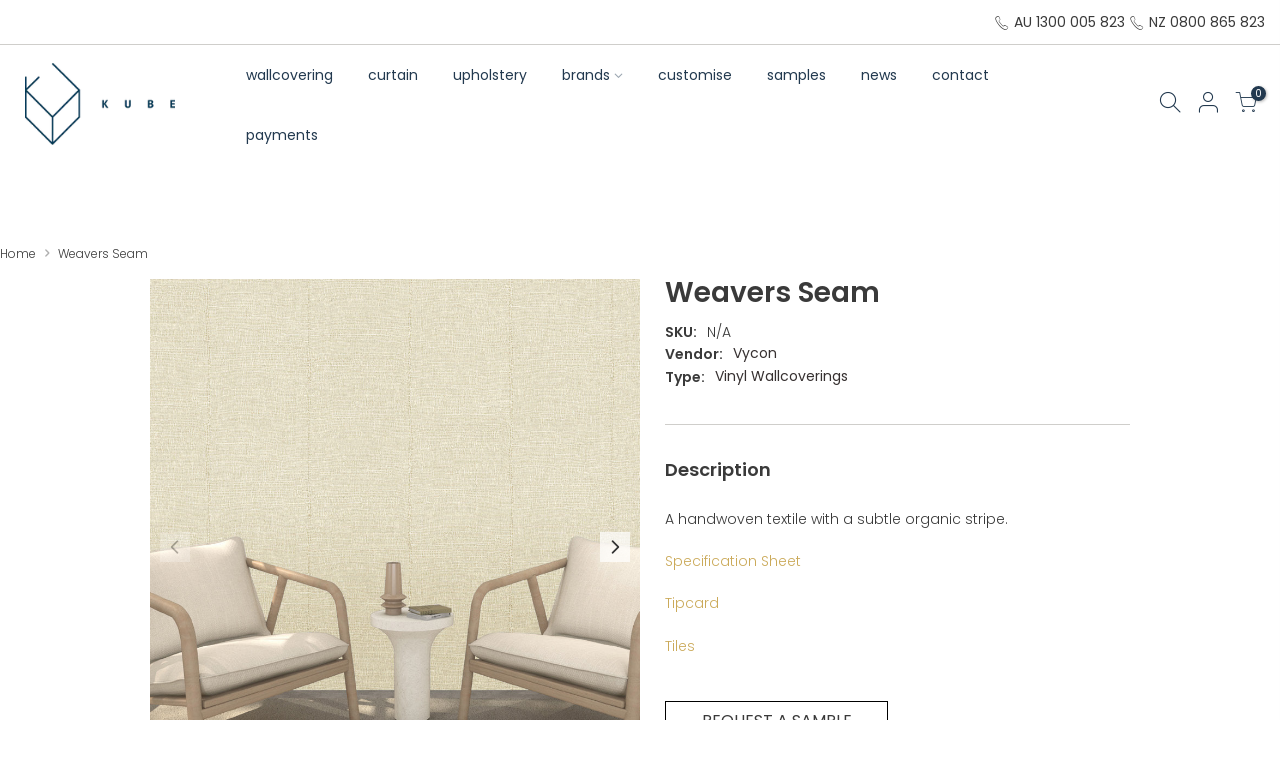

--- FILE ---
content_type: text/html; charset=utf-8
request_url: https://kubecontract.com/products/weavers-seam
body_size: 36541
content:
<!doctype html>
<html class="no-js" lang="en">
<head>

    
        <link rel="preload" href="//kubecontract.com/cdn/shop/products/Vycon_Weavers-seam.jpg?v=1669269664">
    
        <link rel="preload" href="//kubecontract.com/cdn/shop/products/vycon_weaver_s_seam_Y48065.jpg?v=1669269664">
    
        <link rel="preload" href="//kubecontract.com/cdn/shop/products/vycon_weaver_s_seam_Y48066.jpg?v=1669269664">
    
        <link rel="preload" href="//kubecontract.com/cdn/shop/products/vycon_weaver_s_seam_Y48067.jpg?v=1669269664">
    
        <link rel="preload" href="//kubecontract.com/cdn/shop/products/vycon_weaver_s_seam_Y48068.jpg?v=1669269664">
    
        <link rel="preload" href="//kubecontract.com/cdn/shop/products/vycon_weaver_s_seam_Y48069.jpg?v=1669269664">
    
        <link rel="preload" href="//kubecontract.com/cdn/shop/products/vycon_weaver_s_seam_Y48070.jpg?v=1669269664">
    
        <link rel="preload" href="//kubecontract.com/cdn/shop/products/vycon_weaver_s_seam_Y48071.jpg?v=1669269664">
    
        <link rel="preload" href="//kubecontract.com/cdn/shop/products/vycon_weaver_s_seam_Y48072.jpg?v=1669269664">
    
        <link rel="preload" href="//kubecontract.com/cdn/shop/products/vycon_weaver_s_seam_Y48073.jpg?v=1669269664">
    
        <link rel="preload" href="//kubecontract.com/cdn/shop/products/vycon_weaver_s_seam_Y48074.jpg?v=1669269664">
    
        <link rel="preload" href="//kubecontract.com/cdn/shop/products/vycon_weaver_s_seam_Y48075.jpg?v=1669269664">
    
        <link rel="preload" href="//kubecontract.com/cdn/shop/products/vycon_weaver_s_seam_Y48076.jpg?v=1669269664">
    
        <link rel="preload" href="//kubecontract.com/cdn/shop/products/vycon_weaver_s_seam_Y48077.jpg?v=1669269664">
    
        <link rel="preload" href="//kubecontract.com/cdn/shop/products/vycon_weavers_seam_Y48078.jpg?v=1669269664">
    
        <link rel="preload" href="//kubecontract.com/cdn/shop/products/vycon_weaver_s_seam_Y48079.jpg?v=1669269664">
    
        <link rel="preload" href="//kubecontract.com/cdn/shop/products/vycon_weaver_s_seam_Y48080.jpg?v=1669269664">
    





    
        <link href="[data-uri]" rel="stylesheet" id="ecom-global-css"/>
    
    

          <style id="ecom-custom-css">
            .ecom-product-option-table-list__link a {
    pointer-events: none !important;
}
.ecom-base__breadcrumbs__item a {
    font-size: 12px !important;
}
          </style>
        

        <script id="ecom-custom-js" async="async">
            
        </script><style>
    .ecom-cart-popup {
        display: grid;
        position: fixed;
        inset: 0;
        z-index: 9999999;
        align-content: center;
        padding: 5px;
        justify-content: center;
        align-items: center;
        justify-items: center;
    }

    .ecom-cart-popup::before {content: ' ';position: absolute;background: #e5e5e5b3;inset: 0;}
    .ecom-ajax-loading{
        cursor:not-allowed;
    pointer-events: none;
    opacity: 0.6;
    }


    #ecom-toast {
    visibility: hidden;
    max-width: 50px;
    min-height: 50px;
    margin: auto;
    background-color: #333;
    color: #fff;
    text-align: center;
    border-radius: 2px;
    position: fixed;
    z-index: 1;
    left: 0;
    right: 0;
    bottom: 30px;
    font-size: 17px;
    display: grid;
    grid-template-columns: 50px auto;
    align-items: center;
    justify-content: start;
    align-content: center;
    justify-items: start;
    }
    #ecom-toast.ecom-toast-show {
    visibility: visible;
    -webkit-animation: ecomFadein 0.5s, ecomExpand 0.5s 0.5s, ecomStay 3s 1s, ecomShrink 0.5s 2s, ecomFadeout 0.5s 2.5s;
    animation: ecomFadein 0.5s, ecomExpand 0.5s 0.5s, ecomStay 3s 1s, ecomShrink 0.5s 4s, ecomFadeout 0.5s 4.5s;
    }
    #ecom-toast #ecom-toast-icon {
    width: 50px;
    height: 100%;
    /* float: left; */
    /* padding-top: 16px; */
    /* padding-bottom: 16px; */
    box-sizing: border-box;
    background-color: #111;
    color: #fff;
    padding: 5px;
    }
    #ecom-toast .ecom-toast-icon-svg {
    width: 100%;
    height: 100%;
    display: block;
    position: relative;
    vertical-align: middle;
    margin: auto;
    text-align: center;
    /* padding: 5px; */
    }
    #ecom-toast #ecom-toast-desc {
    color: #fff;
    padding: 16px;
    overflow: hidden;
    white-space: nowrap;
    }

    @-webkit-keyframes ecomFadein {
    from {
        bottom: 0;
        opacity: 0;
    }
    to {
        bottom: 30px;
        opacity: 1;
    }
    }
    @keyframes fadein {
    from {
        bottom: 0;
        opacity: 0;
    }
    to {
        bottom: 30px;
        opacity: 1;
    }
    }
    @-webkit-keyframes ecomExpand {
    from {
        min-width: 50px;
    }
    to {
        min-width: var(--ecom-max-width);
    }
    }
    @keyframes ecomExpand {
    from {
        min-width: 50px;
    }
    to {
        min-width: var(--ecom-max-width);
    }
    }
    @-webkit-keyframes ecomStay {
    from {
        min-width: var(--ecom-max-width);
    }
    to {
        min-width: var(--ecom-max-width);
    }
    }
    @keyframes ecomStay {
    from {
        min-width: var(--ecom-max-width);
    }
    to {
        min-width: var(--ecom-max-width);
    }
    }
    @-webkit-keyframes ecomShrink {
    from {
        min-width: var(--ecom-max-width);
    }
    to {
        min-width: 50px;
    }
    }
    @keyframes ecomShrink {
    from {
        min-width: var(--ecom-max-width);
    }
    to {
        min-width: 50px;
    }
    }
    @-webkit-keyframes ecomFadeout {
    from {
        bottom: 30px;
        opacity: 1;
    }
    to {
        bottom: 60px;
        opacity: 0;
    }
    }
    @keyframes ecomFadeout {
    from {
        bottom: 30px;
        opacity: 1;
    }
    to {
        bottom: 60px;
        opacity: 0;
    }
    }
    </style>

    <script type="text/javascript" id="ecom-theme-helpers" async="async">
        window.EComposer = window.EComposer || {};
        (function(){this.configs = {"custom_code":{"enable_jquery":true,"custom_css":".ecom-product-option-table-list__link a {\n    pointer-events: none !important;\n}\n.ecom-base__breadcrumbs__item a {\n    font-size: 12px !important;\n}","custom_js":""},"instagram":"IGQVJXdTZA4UlUxQUdyVnRvMUxXbUtKQUhLM2p0YWw1RkxUWjlKNWNsejlOMWhBZAllfRFk3VzJVMXc2UGRuZA0lKY2d2M1llNnJnOEdQOGxhb2lBNTZADNzdnWll5N1F5QXJKeXg0bmdn"};
        
            this.customer = false;
        
            this.routes = {
                domain: 'https://kubecontract.com',
                root_url: '/',
                collections_url: '/collections',
                all_products_collection_url: '/collections/all',
                cart_url:'/cart',
                cart_add_url:'/cart/add',
                cart_change_url:'/cart/change',
                cart_clear_url: '/cart/clear',
                cart_update_url: '/cart/update',
                product_recommendations_url: '/recommendations/products'
            };
            this.queryParams = {};
            if (window.location.search.length) {
                new URLSearchParams(window.location.search).forEach((value,key)=>{
                    this.queryParams[key] = value;
                })
            }
            this.money_format = "${{amount}}",
            this.money_with_currency_format = "${{amount}} AUD",
            this.formatMoney = function(t, e) {
                function n(t, e) {
                    return void 0 === t ? e : t
                }
                function o(t, e, o, i) {
                    if (e = n(e, 2),
                    o = n(o, ","),
                    i = n(i, "."),
                    isNaN(t) || null == t)
                        return 0;
                    var r = (t = (t / 100).toFixed(e)).split(".");
                    return r[0].replace(/(\d)(?=(\d\d\d)+(?!\d))/g, "$1" + o) + (r[1] ? i + r[1] : "")
                }
                "string" == typeof t && (t = t.replace(".", ""));
                var i = ""
                , r = /\{\{\s*(\w+)\s*\}\}/
                , a = e || this.money_format;
                switch (a.match(r)[1]) {
                case "amount":
                    i = o(t, 2);
                    break;
                case "amount_no_decimals":
                    i = o(t, 0);
                    break;
                case "amount_with_comma_separator":
                    i = o(t, 2, ".", ",");
                    break;
                case "amount_with_space_separator":
                    i = o(t, 2, " ", ",");
                    break;
                case "amount_with_period_and_space_separator":
                    i = o(t, 2, " ", ".");
                    break;
                case "amount_no_decimals_with_comma_separator":
                    i = o(t, 0, ".", ",");
                    break;
                case "amount_no_decimals_with_space_separator":
                    i = o(t, 0, " ");
                    break;
                case "amount_with_apostrophe_separator":
                    i = o(t, 2, "'", ".")
                }
                return a.replace(r, i)
            }
            this.resizeImage = function(t, r) {
                try {
                    if (t.indexOf('cdn.shopify.com') === -1)
                        return t;
                    if (!r || "original" == r ||  "full" == r || "master" == r)
                        return t;
                    var o = t.match(/\.(jpg|jpeg|gif|png|bmp|bitmap|tiff|tif)((\#[0-9a-z\-]+)?(\?v=.*)?)?$/igm);
                    if (null == o)
                        return null;
                    var i = t.split(o[0])
                    , x = o[0];
                    return i[0] + "_" + r + x;
                } catch (o) {
                    return t
                }
            },
            this.getProduct = function(handle){
            if(!handle)
            {
                return false;
            }
            let endpoint = this.routes.root_url + '/products/' + handle + '.js'
            if(window.ECOM_LIVE)
            {
                endpoint = '/shop/builder/ajax/ecom-proxy/products/' + handle;
            }
            return  window.fetch(endpoint,{
                headers: {
                'Content-Type' : 'application/json'
                }
            })
            .then(res=> res.json());

            }
        }).bind(window.EComposer)();
    </script>


<script src="https://cdn.ecomposer.app/vendors/js/jquery.min.js"  crossorigin="anonymous" referrerpolicy="no-referrer"></script><!-- starapps_core_start -->
<!-- This code is automatically managed by StarApps Studio -->
<!-- Please contact support@starapps.studio for any help -->
<!-- File location: snippets/starapps-core.liquid -->

<script type="application/json" sa-language-info="true" data-no-instant="true">{"current_language":"en", "default_language":"en", "money_format":"${{amount}}"}</script>

    
<script type="text/javascript" src="https://assets-cdn.starapps.studio/apps/vsk/kubecontract/script-36226-1646952340.js?shop=kubecontract.myshopify.com" async></script>


<!-- VSK_PRE_APP_HIDE_CODE -->

<!-- VSK_PRE_APP_HIDE_CODE_END -->
    
<!-- starapps_core_end -->

  <meta charset="utf-8">
  <meta name="viewport" content="width=device-width, initial-scale=1, shrink-to-fit=no, user-scalable=no">
  <meta name="theme-color" content="#cbba8c">
  <meta name="format-detection" content="telephone=no">
  <link rel="canonical" href="https://kubecontract.com/products/weavers-seam">
  <link rel="prefetch" as="document" href="https://kubecontract.com">
  <link rel="dns-prefetch" href="https://cdn.shopify.com" crossorigin>
  <link rel="preconnect" href="https://cdn.shopify.com" crossorigin>
  <link rel="preconnect" href="https://monorail-edge.shopifysvc.com"><link rel="dns-prefetch" href="https://fonts.googleapis.com" crossorigin>
    <link rel="preconnect" href="https://fonts.googleapis.com" crossorigin>
    <link rel="dns-prefetch" href="https://fonts.gstatic.com" crossorigin>
    <link rel="preconnect" href="https://fonts.gstatic.com" crossorigin><link rel="preload" as="style" href="//kubecontract.com/cdn/shop/t/5/assets/pre_theme.min.css?v=19286471172499949501646270165">
  <link rel="preload" as="style" href="//kubecontract.com/cdn/shop/t/5/assets/theme.css?enable_css_minification=1&v=133153146209910709451667530306"><title>Weavers Seam &ndash; Kube Contract</title><meta name="description" content="A handwoven textile with a subtle organic stripe.  Specification Sheet Tipcard Tiles"><link rel="shortcut icon" type="image/png" href="//kubecontract.com/cdn/shop/files/Kube_Favicon_32x.jpg?v=1646870663"><link rel="apple-touch-icon-precomposed" type="image/png" sizes="152x152" href="//kubecontract.com/cdn/shop/files/Kube_Favicon_152x.jpg?v=1646870663"><!-- social-meta-tags.liquid --><meta name="keywords" content="Weavers Seam,Kube Contract,kubecontract.com"/><meta name="author" content="The4"><meta property="og:site_name" content="Kube Contract">
<meta property="og:url" content="https://kubecontract.com/products/weavers-seam">
<meta property="og:title" content="Weavers Seam">
<meta property="og:type" content="og:product">
<meta property="og:description" content="A handwoven textile with a subtle organic stripe.  Specification Sheet Tipcard Tiles"><meta property="product:price:amount" content="0.00">
  <meta property="product:price:amount" content="AUD"><meta property="og:image" content="http://kubecontract.com/cdn/shop/products/Vycon_Weavers-seam_1200x1200.jpg?v=1669269664"><meta property="og:image" content="http://kubecontract.com/cdn/shop/products/vycon_weaver_s_seam_Y48065_1200x1200.jpg?v=1669269664"><meta property="og:image" content="http://kubecontract.com/cdn/shop/products/vycon_weaver_s_seam_Y48066_1200x1200.jpg?v=1669269664"><meta property="og:image:secure_url" content="https://kubecontract.com/cdn/shop/products/Vycon_Weavers-seam_1200x1200.jpg?v=1669269664"><meta property="og:image:secure_url" content="https://kubecontract.com/cdn/shop/products/vycon_weaver_s_seam_Y48065_1200x1200.jpg?v=1669269664"><meta property="og:image:secure_url" content="https://kubecontract.com/cdn/shop/products/vycon_weaver_s_seam_Y48066_1200x1200.jpg?v=1669269664"><meta name="twitter:card" content="summary_large_image">
<meta name="twitter:title" content="Weavers Seam">
<meta name="twitter:description" content="A handwoven textile with a subtle organic stripe.  Specification Sheet Tipcard Tiles">
<link href="//kubecontract.com/cdn/shop/t/5/assets/pre_theme.min.css?v=19286471172499949501646270165" rel="stylesheet" type="text/css" media="all" /><link rel="preload" as="script" href="//kubecontract.com/cdn/shop/t/5/assets/lazysizes.min.js?v=36113997772709414851646270149">
<link rel="preload" as="script" href="//kubecontract.com/cdn/shop/t/5/assets/nt_vendor.min.js?v=146947875619088735741646270158">
<script>document.documentElement.className = document.documentElement.className.replace('no-js', 'yes-js');const t_name = "product",designMode = false,t_cartCount = 0,t_shop_currency = "AUD", t_moneyFormat = "${{amount}}", t_cart_url = "\/cart",t_cartadd_url = "\/cart\/add",t_cartchange_url = "\/cart\/change", pr_re_url = "\/recommendations\/products"; function onloadt4relcss(_this) {_this.onload=null;_this.rel='stylesheet'} (function () {window.onpageshow = function() {if (performance.navigation.type === 2) {document.dispatchEvent(new CustomEvent('cart:refresh'))} }; })();
var T4stt_str = { 
  "PleaseChoosePrOptions":"Please select some product options before adding this product to your cart.", 
  "will_not_ship":"Will not ship until \u003cspan class=\"jsnt\"\u003e{{date}}\u003c\/span\u003e",
  "will_stock_after":"Will be in stock after \u003cspan class=\"jsnt\"\u003e{{date}}\u003c\/span\u003e",
  "replace_item_atc":"Replace item",
  "replace_item_pre":"Replace item",
  "added_to_cart": "Product was successfully added to your cart.",
  "view_cart": "View cart",
  "continue_shopping": "Continue browsing",
  "save_js":"-[sale]%",
  "save2_js":"SAVE [sale]%",
  "save3_js":"SAVE [sale]","bannerCountdown":"%D Days %H:%M:%S",
  "prItemCountdown":"%D Days %H:%M:%S",
  "countdown_days":"Days",
  "countdown_hours":"Hr",
  "countdown_mins":"Min",
  "countdown_sec":"Sc",
  "multiple_rates": "We found [number_of_rates] shipping rates available for [address], starting at [rate].",
  "one_rate": "We found one shipping rate available for [address].",
  "no_rates": "Sorry, we do not ship to this destination.",
  "rate_value": "[rate_title] at [rate]",
  "agree_checkout": "You must agree with the terms and conditions of sales to check out.",
  "added_text_cp":"Compare products"
};
</script>
<link rel="preload" href="//kubecontract.com/cdn/shop/t/5/assets/style.min.css?v=30959773411815950511646270180" as="style" onload="onloadt4relcss(this)"><link href="//kubecontract.com/cdn/shop/t/5/assets/theme.css?enable_css_minification=1&amp;v=133153146209910709451667530306" rel="stylesheet" type="text/css" media="all" /><link rel="preload" href="https://fonts.googleapis.com/css?family=Poppins:300,300i,400,400i,500,500i,600,600i,700,700i,800,800i&display=swap" as="style" onload="onloadt4relcss(this)"><link rel="preload" href="//kubecontract.com/cdn/shop/t/5/assets/line-awesome.min.css?v=36930450349382045261646270152" as="style" onload="onloadt4relcss(this)">
<script id="js_lzt4" src="//kubecontract.com/cdn/shop/t/5/assets/lazysizes.min.js?v=36113997772709414851646270149" defer="defer"></script>
<script src="//kubecontract.com/cdn/shop/t/5/assets/nt_vendor.min.js?v=146947875619088735741646270158" defer="defer" id="js_ntt4"
  data-theme='//kubecontract.com/cdn/shop/t/5/assets/nt_theme.min.js?v=22424813214095534691646270158'
  data-stt='//kubecontract.com/cdn/shop/t/5/assets/nt_settings.js?enable_js_minification=1&v=100732735149108525841650094538'
  data-cat='//kubecontract.com/cdn/shop/t/5/assets/cat.min.js?v=85824874584819358021646270122' 
  data-sw='//kubecontract.com/cdn/shop/t/5/assets/swatch.min.js?v=104003103919505122731646270181'
  data-prjs='//kubecontract.com/cdn/shop/t/5/assets/produc.min.js?v=66856717831304081821646270166' 
  data-mail='//kubecontract.com/cdn/shop/t/5/assets/platform_mail.min.js?v=120104920183136925081646270164'
  data-my='//kubecontract.com/cdn/shop/t/5/assets/my.js?v=111603181540343972631646270154' data-cusp='//kubecontract.com/cdn/shop/t/5/assets/my.js?v=111603181540343972631646270154' data-cur='//kubecontract.com/cdn/shop/t/5/assets/my.js?v=111603181540343972631646270154' data-mdl='//kubecontract.com/cdn/shop/t/5/assets/module.min.js?v=72712877271928395091646270154'
  data-map='//kubecontract.com/cdn/shop/t/5/assets/maplace.min.js?v=123640464312137447171646270152'
  data-time='//kubecontract.com/cdn/shop/t/5/assets/spacetime.min.js?7820'
  data-ins='//kubecontract.com/cdn/shop/t/5/assets/nt_instagram.min.js?v=67982783334426809631646270156'
  data-user='//kubecontract.com/cdn/shop/t/5/assets/interactable.min.js?v=144986550739491139891646270137'
  data-add='//s7.addthis.com/js/300/addthis_widget.js#pubid=ra-56efaa05a768bd19'
  data-klaviyo='//www.klaviyo.com/media/js/public/klaviyo_subscribe.js'
  data-font='iconKalles , fakalles , Pe-icon-7-stroke , Font Awesome 5 Free:n9'
  data-fm='Poppins'
  data-spcmn='//kubecontract.com/cdn/shopifycloud/storefront/assets/themes_support/shopify_common-5f594365.js'
  data-cust='//kubecontract.com/cdn/shop/t/5/assets/customerclnt.min.js?v=3252781937110261681646270125'
  data-cusjs='none'
  data-desadm='//kubecontract.com/cdn/shop/t/5/assets/des_adm.min.js?v=68365964646950340461646270127'
  data-otherryv='//kubecontract.com/cdn/shop/t/5/assets/reviewOther.js?enable_js_minification=1&v=72029929378534401331646270175'></script><script>window.performance && window.performance.mark && window.performance.mark('shopify.content_for_header.start');</script><meta id="shopify-digital-wallet" name="shopify-digital-wallet" content="/46363541663/digital_wallets/dialog">
<meta name="shopify-checkout-api-token" content="1b4d2cb98204c0a7e736c537c1408a10">
<meta id="in-context-paypal-metadata" data-shop-id="46363541663" data-venmo-supported="false" data-environment="production" data-locale="en_US" data-paypal-v4="true" data-currency="AUD">
<link rel="alternate" type="application/json+oembed" href="https://kubecontract.com/products/weavers-seam.oembed">
<script async="async" src="/checkouts/internal/preloads.js?locale=en-AU"></script>
<script id="shopify-features" type="application/json">{"accessToken":"1b4d2cb98204c0a7e736c537c1408a10","betas":["rich-media-storefront-analytics"],"domain":"kubecontract.com","predictiveSearch":true,"shopId":46363541663,"locale":"en"}</script>
<script>var Shopify = Shopify || {};
Shopify.shop = "kubecontract.myshopify.com";
Shopify.locale = "en";
Shopify.currency = {"active":"AUD","rate":"1.0"};
Shopify.country = "AU";
Shopify.theme = {"name":"Kalles 3.2.0","id":129062830239,"schema_name":"Kalles","schema_version":"3.2.0","theme_store_id":null,"role":"main"};
Shopify.theme.handle = "null";
Shopify.theme.style = {"id":null,"handle":null};
Shopify.cdnHost = "kubecontract.com/cdn";
Shopify.routes = Shopify.routes || {};
Shopify.routes.root = "/";</script>
<script type="module">!function(o){(o.Shopify=o.Shopify||{}).modules=!0}(window);</script>
<script>!function(o){function n(){var o=[];function n(){o.push(Array.prototype.slice.apply(arguments))}return n.q=o,n}var t=o.Shopify=o.Shopify||{};t.loadFeatures=n(),t.autoloadFeatures=n()}(window);</script>
<script id="shop-js-analytics" type="application/json">{"pageType":"product"}</script>
<script defer="defer" async type="module" src="//kubecontract.com/cdn/shopifycloud/shop-js/modules/v2/client.init-shop-cart-sync_IZsNAliE.en.esm.js"></script>
<script defer="defer" async type="module" src="//kubecontract.com/cdn/shopifycloud/shop-js/modules/v2/chunk.common_0OUaOowp.esm.js"></script>
<script type="module">
  await import("//kubecontract.com/cdn/shopifycloud/shop-js/modules/v2/client.init-shop-cart-sync_IZsNAliE.en.esm.js");
await import("//kubecontract.com/cdn/shopifycloud/shop-js/modules/v2/chunk.common_0OUaOowp.esm.js");

  window.Shopify.SignInWithShop?.initShopCartSync?.({"fedCMEnabled":true,"windoidEnabled":true});

</script>
<script id="__st">var __st={"a":46363541663,"offset":39600,"reqid":"de16ec98-c579-4a2b-acda-19e28f446ee6-1768445793","pageurl":"kubecontract.com\/products\/weavers-seam","u":"51d8d2fcede3","p":"product","rtyp":"product","rid":7423395791007};</script>
<script>window.ShopifyPaypalV4VisibilityTracking = true;</script>
<script id="captcha-bootstrap">!function(){'use strict';const t='contact',e='account',n='new_comment',o=[[t,t],['blogs',n],['comments',n],[t,'customer']],c=[[e,'customer_login'],[e,'guest_login'],[e,'recover_customer_password'],[e,'create_customer']],r=t=>t.map((([t,e])=>`form[action*='/${t}']:not([data-nocaptcha='true']) input[name='form_type'][value='${e}']`)).join(','),a=t=>()=>t?[...document.querySelectorAll(t)].map((t=>t.form)):[];function s(){const t=[...o],e=r(t);return a(e)}const i='password',u='form_key',d=['recaptcha-v3-token','g-recaptcha-response','h-captcha-response',i],f=()=>{try{return window.sessionStorage}catch{return}},m='__shopify_v',_=t=>t.elements[u];function p(t,e,n=!1){try{const o=window.sessionStorage,c=JSON.parse(o.getItem(e)),{data:r}=function(t){const{data:e,action:n}=t;return t[m]||n?{data:e,action:n}:{data:t,action:n}}(c);for(const[e,n]of Object.entries(r))t.elements[e]&&(t.elements[e].value=n);n&&o.removeItem(e)}catch(o){console.error('form repopulation failed',{error:o})}}const l='form_type',E='cptcha';function T(t){t.dataset[E]=!0}const w=window,h=w.document,L='Shopify',v='ce_forms',y='captcha';let A=!1;((t,e)=>{const n=(g='f06e6c50-85a8-45c8-87d0-21a2b65856fe',I='https://cdn.shopify.com/shopifycloud/storefront-forms-hcaptcha/ce_storefront_forms_captcha_hcaptcha.v1.5.2.iife.js',D={infoText:'Protected by hCaptcha',privacyText:'Privacy',termsText:'Terms'},(t,e,n)=>{const o=w[L][v],c=o.bindForm;if(c)return c(t,g,e,D).then(n);var r;o.q.push([[t,g,e,D],n]),r=I,A||(h.body.append(Object.assign(h.createElement('script'),{id:'captcha-provider',async:!0,src:r})),A=!0)});var g,I,D;w[L]=w[L]||{},w[L][v]=w[L][v]||{},w[L][v].q=[],w[L][y]=w[L][y]||{},w[L][y].protect=function(t,e){n(t,void 0,e),T(t)},Object.freeze(w[L][y]),function(t,e,n,w,h,L){const[v,y,A,g]=function(t,e,n){const i=e?o:[],u=t?c:[],d=[...i,...u],f=r(d),m=r(i),_=r(d.filter((([t,e])=>n.includes(e))));return[a(f),a(m),a(_),s()]}(w,h,L),I=t=>{const e=t.target;return e instanceof HTMLFormElement?e:e&&e.form},D=t=>v().includes(t);t.addEventListener('submit',(t=>{const e=I(t);if(!e)return;const n=D(e)&&!e.dataset.hcaptchaBound&&!e.dataset.recaptchaBound,o=_(e),c=g().includes(e)&&(!o||!o.value);(n||c)&&t.preventDefault(),c&&!n&&(function(t){try{if(!f())return;!function(t){const e=f();if(!e)return;const n=_(t);if(!n)return;const o=n.value;o&&e.removeItem(o)}(t);const e=Array.from(Array(32),(()=>Math.random().toString(36)[2])).join('');!function(t,e){_(t)||t.append(Object.assign(document.createElement('input'),{type:'hidden',name:u})),t.elements[u].value=e}(t,e),function(t,e){const n=f();if(!n)return;const o=[...t.querySelectorAll(`input[type='${i}']`)].map((({name:t})=>t)),c=[...d,...o],r={};for(const[a,s]of new FormData(t).entries())c.includes(a)||(r[a]=s);n.setItem(e,JSON.stringify({[m]:1,action:t.action,data:r}))}(t,e)}catch(e){console.error('failed to persist form',e)}}(e),e.submit())}));const S=(t,e)=>{t&&!t.dataset[E]&&(n(t,e.some((e=>e===t))),T(t))};for(const o of['focusin','change'])t.addEventListener(o,(t=>{const e=I(t);D(e)&&S(e,y())}));const B=e.get('form_key'),M=e.get(l),P=B&&M;t.addEventListener('DOMContentLoaded',(()=>{const t=y();if(P)for(const e of t)e.elements[l].value===M&&p(e,B);[...new Set([...A(),...v().filter((t=>'true'===t.dataset.shopifyCaptcha))])].forEach((e=>S(e,t)))}))}(h,new URLSearchParams(w.location.search),n,t,e,['guest_login'])})(!0,!0)}();</script>
<script integrity="sha256-4kQ18oKyAcykRKYeNunJcIwy7WH5gtpwJnB7kiuLZ1E=" data-source-attribution="shopify.loadfeatures" defer="defer" src="//kubecontract.com/cdn/shopifycloud/storefront/assets/storefront/load_feature-a0a9edcb.js" crossorigin="anonymous"></script>
<script data-source-attribution="shopify.dynamic_checkout.dynamic.init">var Shopify=Shopify||{};Shopify.PaymentButton=Shopify.PaymentButton||{isStorefrontPortableWallets:!0,init:function(){window.Shopify.PaymentButton.init=function(){};var t=document.createElement("script");t.src="https://kubecontract.com/cdn/shopifycloud/portable-wallets/latest/portable-wallets.en.js",t.type="module",document.head.appendChild(t)}};
</script>
<script data-source-attribution="shopify.dynamic_checkout.buyer_consent">
  function portableWalletsHideBuyerConsent(e){var t=document.getElementById("shopify-buyer-consent"),n=document.getElementById("shopify-subscription-policy-button");t&&n&&(t.classList.add("hidden"),t.setAttribute("aria-hidden","true"),n.removeEventListener("click",e))}function portableWalletsShowBuyerConsent(e){var t=document.getElementById("shopify-buyer-consent"),n=document.getElementById("shopify-subscription-policy-button");t&&n&&(t.classList.remove("hidden"),t.removeAttribute("aria-hidden"),n.addEventListener("click",e))}window.Shopify?.PaymentButton&&(window.Shopify.PaymentButton.hideBuyerConsent=portableWalletsHideBuyerConsent,window.Shopify.PaymentButton.showBuyerConsent=portableWalletsShowBuyerConsent);
</script>
<script data-source-attribution="shopify.dynamic_checkout.cart.bootstrap">document.addEventListener("DOMContentLoaded",(function(){function t(){return document.querySelector("shopify-accelerated-checkout-cart, shopify-accelerated-checkout")}if(t())Shopify.PaymentButton.init();else{new MutationObserver((function(e,n){t()&&(Shopify.PaymentButton.init(),n.disconnect())})).observe(document.body,{childList:!0,subtree:!0})}}));
</script>
<link id="shopify-accelerated-checkout-styles" rel="stylesheet" media="screen" href="https://kubecontract.com/cdn/shopifycloud/portable-wallets/latest/accelerated-checkout-backwards-compat.css" crossorigin="anonymous">
<style id="shopify-accelerated-checkout-cart">
        #shopify-buyer-consent {
  margin-top: 1em;
  display: inline-block;
  width: 100%;
}

#shopify-buyer-consent.hidden {
  display: none;
}

#shopify-subscription-policy-button {
  background: none;
  border: none;
  padding: 0;
  text-decoration: underline;
  font-size: inherit;
  cursor: pointer;
}

#shopify-subscription-policy-button::before {
  box-shadow: none;
}

      </style>

<script>window.performance && window.performance.mark && window.performance.mark('shopify.content_for_header.end');</script>








<!-- BEGIN app block: shopify://apps/ecomposer-builder/blocks/app-embed/a0fc26e1-7741-4773-8b27-39389b4fb4a0 --><!-- DNS Prefetch & Preconnect -->
<link rel="preconnect" href="https://cdn.ecomposer.app" crossorigin>
<link rel="dns-prefetch" href="https://cdn.ecomposer.app">

<link rel="prefetch" href="https://cdn.ecomposer.app/vendors/css/ecom-swiper@11.css" as="style">
<link rel="prefetch" href="https://cdn.ecomposer.app/vendors/js/ecom-swiper@11.0.5.js" as="script">
<link rel="prefetch" href="https://cdn.ecomposer.app/vendors/js/ecom_modal.js" as="script">

<!-- Global CSS --><!--ECOM-EMBED-->
  <style id="ecom-global-css" class="ecom-global-css">@import url("https://fonts.googleapis.com/css?family=Poppins:100,200,300,400,500,600,700,800,900&display=swap");@font-face {font-family: 'Butler_Regular'; src: url('https://cdn.shopify.com/s/files/1/0463/6354/1663/files/Butler_Regular.otf?v=1664249578&display=swap') format('opentype');font-display: swap;}/**ECOM-INSERT-CSS**/.ecom-section > div.core__row--columns{max-width: 1400px;padding-top: 0%;}.ecom-column>div.core__column--wrapper{padding: 0px;}div.core__blocks--body>div.ecom-block.elmspace:not(:first-child){margin-top: 12.5px;}body{color: #3A3A3A;font-family: 'Poppins', sans-serif;font-size: 15px;} .ecom-builder a{color: #cbaa5a;text-decoration: none;font-family: 'Poppins', sans-serif;font-size: 14px;} .ecom-builder a:hover{color: #3A3A3A;text-decoration: none;} .ecom-builder button, a.ecom__element--button{padding: 15px 30px 15px 30px;color: #FFFFFF;border-style: solid;border-width: 1.5px;} .ecom-builder button:hover, a.ecom__element--button:hover{color: #3A3A3A;background-color: #FFFFFF;border-style: none;}@media screen and (max-width: 767px) and (min-width: 101px){.ecom-section > div.core__row--columns{max-width: 320px;}}h1{font-family: 'Butler_Regular', sans-serif;font-size: 52px;}h2{font-family: 'Butler_Regular', sans-serif;font-size: 42px;}h3{font-family: 'Butler_Regular', sans-serif;font-size: 32px;}p{font-size: 14px;font-family: 'Poppins', sans-serif;}:root{--ecom-global-container-width:1400px;--ecom-global-colunm-gap:0px;--ecom-global-elements-space:12.5px;--ecom-global-colors-primary:#3366D7;--ecom-global-colors-secondary:#914FA0;--ecom-global-colors-text:#000000;--ecom-global-colors-accent:#000000;--ecom-global-colors-J2dZPzhr:#4F45E5;--ecom-global-colors-8pXQ7z:#c9ced5;--ecom-global-colors-0ZBdDM:#e9e0e0;--ecom-global-colors-TGOiev:#f3f3f2;--ecom-global-colors-ZKerqT:#f8f9fb;--ecom-global-colors-uVhMys:#F2F9F2;--ecom-global-typography-h1-font-weight:600;--ecom-global-typography-h1-font-size:72px;--ecom-global-typography-h1-line-height:90px;--ecom-global-typography-h1-letter-spacing:-0.02em;--ecom-global-typography-h2-font-weight:600;--ecom-global-typography-h2-font-size:60px;--ecom-global-typography-h2-line-height:72px;--ecom-global-typography-h2-letter-spacing:-0.02em;--ecom-global-typography-h3-font-weight:600;--ecom-global-typography-h3-font-size:48px;--ecom-global-typography-h3-line-height:60px;--ecom-global-typography-h3-letter-spacing:-0.02em;--ecom-global-typography-h4-font-weight:600;--ecom-global-typography-h4-font-size:36px;--ecom-global-typography-h4-line-height:44px;--ecom-global-typography-h4-letter-spacing:-0.02em;--ecom-global-typography-h5-font-weight:600;--ecom-global-typography-h5-font-size:30px;--ecom-global-typography-h5-line-height:38px;--ecom-global-typography-h6-font-weight:600;--ecom-global-typography-h6-font-size:24px;--ecom-global-typography-h6-line-height:32px;--ecom-global-typography-h7-font-weight:400;--ecom-global-typography-h7-font-size:18px;--ecom-global-typography-h7-line-height:28px;--ecom-global-typography-primary-title:Primary;--ecom-global-typography-primary-font-family:Butler_Regular;--ecom-global-typography-primary-font-size:42px;--ecom-global-typography-primary-line-height:42px;--ecom-global-typography-secondary-title:Secondary;--ecom-global-typography-secondary-font-family:Butler_Regular;--ecom-global-typography-secondary-font-size:32px;--ecom-global-typography-text-title:Text;--ecom-global-typography-text-font-family:Poppins;--ecom-global-typography-text-font-size:14px;--ecom-global-typography-accent-title:Accent;--ecom-global-typography-accent-font-family:Poppins;--ecom-global-typography-accent-font-size:14px;--ecom-global-typography-B5rLufxR-font-family:Butler_Regular;--ecom-global-typography-B5rLufxR-font-size:32px;--ecom-global-typography-B5rLufxR-line-height:1.5em;--ecom-global-typography-B5rLufxR-letter-spacing:0.4px;--ecom-global-typography-tAqUuP-font-size:22px;--ecom-global-typography-tAqUuP-font-family:Butler_Regular;--ecom-global-typography-a5KbvR-font-family:Poppins;--ecom-global-typography-a5KbvR-font-size:14px;}</style>
  <!--/ECOM-EMBED--><!-- Custom CSS & JS --><style id="ecom-custom-css">.ecom-product-option-table-list__link a {
    pointer-events: none !important;
}
.ecom-base__breadcrumbs__item a {
    font-size: 12px !important;
}</style><script id="ecom-custom-js" async></script><!-- Open Graph Meta Tags for Pages --><!-- Critical Inline Styles -->
<style class="ecom-theme-helper">.ecom-animation{opacity:0}.ecom-animation.animate,.ecom-animation.ecom-animated{opacity:1}.ecom-cart-popup{display:grid;position:fixed;inset:0;z-index:9999999;align-content:center;padding:5px;justify-content:center;align-items:center;justify-items:center}.ecom-cart-popup::before{content:' ';position:absolute;background:#e5e5e5b3;inset:0}.ecom-ajax-loading{cursor:not-allowed;pointer-events:none;opacity:.6}#ecom-toast{visibility:hidden;max-width:50px;height:60px;margin:auto;background-color:#333;color:#fff;text-align:center;border-radius:2px;position:fixed;z-index:1;left:0;right:0;bottom:30px;font-size:17px;display:grid;grid-template-columns:50px auto;align-items:center;justify-content:start;align-content:center;justify-items:start}#ecom-toast.ecom-toast-show{visibility:visible;animation:ecomFadein .5s,ecomExpand .5s .5s,ecomStay 3s 1s,ecomShrink .5s 4s,ecomFadeout .5s 4.5s}#ecom-toast #ecom-toast-icon{width:50px;height:100%;box-sizing:border-box;background-color:#111;color:#fff;padding:5px}#ecom-toast .ecom-toast-icon-svg{width:100%;height:100%;position:relative;vertical-align:middle;margin:auto;text-align:center}#ecom-toast #ecom-toast-desc{color:#fff;padding:16px;overflow:hidden;white-space:nowrap}@media(max-width:768px){#ecom-toast #ecom-toast-desc{white-space:normal;min-width:250px}#ecom-toast{height:auto;min-height:60px}}.ecom__column-full-height{height:100%}@keyframes ecomFadein{from{bottom:0;opacity:0}to{bottom:30px;opacity:1}}@keyframes ecomExpand{from{min-width:50px}to{min-width:var(--ecom-max-width)}}@keyframes ecomStay{from{min-width:var(--ecom-max-width)}to{min-width:var(--ecom-max-width)}}@keyframes ecomShrink{from{min-width:var(--ecom-max-width)}to{min-width:50px}}@keyframes ecomFadeout{from{bottom:30px;opacity:1}to{bottom:60px;opacity:0}}</style>


<!-- EComposer Config Script -->
<script id="ecom-theme-helpers" async>
window.EComposer=window.EComposer||{};(function(){if(!this.configs)this.configs={};this.configs={"custom_code":{"enable_jquery":true,"custom_css":".ecom-product-option-table-list__link a {\n    pointer-events: none !important;\n}\n.ecom-base__breadcrumbs__item a {\n    font-size: 12px !important;\n}","custom_js":""},"instagram":"IGQVJXdTZA4UlUxQUdyVnRvMUxXbUtKQUhLM2p0YWw1RkxUWjlKNWNsejlOMWhBZAllfRFk3VzJVMXc2UGRuZA0lKY2d2M1llNnJnOEdQOGxhb2lBNTZADNzdnWll5N1F5QXJKeXg0bmdn"};this.configs.ajax_cart={enable:false};this.customer=false;this.proxy_path='/apps/ecomposer-visual-page-builder';
this.popupScriptUrl='https://cdn.shopify.com/extensions/019b200c-ceec-7ac9-af95-28c32fd62de8/ecomposer-94/assets/ecom_popup.js';
this.routes={domain:'https://kubecontract.com',root_url:'/',collections_url:'/collections',all_products_collection_url:'/collections/all',cart_url:'/cart',cart_add_url:'/cart/add',cart_change_url:'/cart/change',cart_clear_url:'/cart/clear',cart_update_url:'/cart/update',product_recommendations_url:'/recommendations/products'};
this.queryParams={};
if(window.location.search.length){new URLSearchParams(window.location.search).forEach((value,key)=>{this.queryParams[key]=value})}
this.money_format="${{amount}}";
this.money_with_currency_format="${{amount}} AUD";
this.currencyCodeEnabled=null;this.abTestingData = [];this.formatMoney=function(t,e){const r=this.currencyCodeEnabled?this.money_with_currency_format:this.money_format;function a(t,e){return void 0===t?e:t}function o(t,e,r,o){if(e=a(e,2),r=a(r,","),o=a(o,"."),isNaN(t)||null==t)return 0;var n=(t=(t/100).toFixed(e)).split(".");return n[0].replace(/(\d)(?=(\d\d\d)+(?!\d))/g,"$1"+r)+(n[1]?o+n[1]:"")}"string"==typeof t&&(t=t.replace(".",""));var n="",i=/\{\{\s*(\w+)\s*\}\}/,s=e||r;switch(s.match(i)[1]){case"amount":n=o(t,2);break;case"amount_no_decimals":n=o(t,0);break;case"amount_with_comma_separator":n=o(t,2,".",",");break;case"amount_with_space_separator":n=o(t,2," ",",");break;case"amount_with_period_and_space_separator":n=o(t,2," ",".");break;case"amount_no_decimals_with_comma_separator":n=o(t,0,".",",");break;case"amount_no_decimals_with_space_separator":n=o(t,0," ");break;case"amount_with_apostrophe_separator":n=o(t,2,"'",".")}return s.replace(i,n)};
this.resizeImage=function(t,e){try{if(!e||"original"==e||"full"==e||"master"==e)return t;if(-1!==t.indexOf("cdn.shopify.com")||-1!==t.indexOf("/cdn/shop/")){var r=t.match(/\.(jpg|jpeg|gif|png|bmp|bitmap|tiff|tif|webp)((\#[0-9a-z\-]+)?(\?v=.*)?)?$/gim);if(null==r)return null;var a=t.split(r[0]),o=r[0];return a[0]+"_"+e+o}}catch(r){return t}return t};
this.getProduct=function(t){if(!t)return!1;let e=("/"===this.routes.root_url?"":this.routes.root_url)+"/products/"+t+".js?shop="+Shopify.shop;return window.ECOM_LIVE&&(e="/shop/builder/ajax/ecom-proxy/products/"+t+"?shop="+Shopify.shop),window.fetch(e,{headers:{"Content-Type":"application/json"}}).then(t=>t.ok?t.json():false)};
const u=new URLSearchParams(window.location.search);if(u.has("ecom-redirect")){const r=u.get("ecom-redirect");if(r){let d;try{d=decodeURIComponent(r)}catch{return}d=d.trim().replace(/[\r\n\t]/g,"");if(d.length>2e3)return;const p=["javascript:","data:","vbscript:","file:","ftp:","mailto:","tel:","sms:","chrome:","chrome-extension:","moz-extension:","ms-browser-extension:"],l=d.toLowerCase();for(const o of p)if(l.includes(o))return;const x=[/<script/i,/<\/script/i,/javascript:/i,/vbscript:/i,/onload=/i,/onerror=/i,/onclick=/i,/onmouseover=/i,/onfocus=/i,/onblur=/i,/onsubmit=/i,/onchange=/i,/alert\s*\(/i,/confirm\s*\(/i,/prompt\s*\(/i,/document\./i,/window\./i,/eval\s*\(/i];for(const t of x)if(t.test(d))return;if(d.startsWith("/")&&!d.startsWith("//")){if(!/^[a-zA-Z0-9\-._~:/?#[\]@!$&'()*+,;=%]+$/.test(d))return;if(d.includes("../")||d.includes("./"))return;window.location.href=d;return}if(!d.includes("://")&&!d.startsWith("//")){if(!/^[a-zA-Z0-9\-._~:/?#[\]@!$&'()*+,;=%]+$/.test(d))return;if(d.includes("../")||d.includes("./"))return;window.location.href="/"+d;return}let n;try{n=new URL(d)}catch{return}if(!["http:","https:"].includes(n.protocol))return;if(n.port&&(parseInt(n.port)<1||parseInt(n.port)>65535))return;const a=[window.location.hostname];if(a.includes(n.hostname)&&(n.href===d||n.toString()===d))window.location.href=d}}
}).bind(window.EComposer)();
if(window.Shopify&&window.Shopify.designMode&&window.top&&window.top.opener){window.addEventListener("load",function(){window.top.opener.postMessage({action:"ecomposer:loaded"},"*")})}
</script>

<!-- Quickview Script -->
<script id="ecom-theme-quickview" async>
window.EComposer=window.EComposer||{};(function(){this.initQuickview=function(){var enable_qv=false;const qv_wrapper_script=document.querySelector('#ecom-quickview-template-html');if(!qv_wrapper_script)return;const ecom_quickview=document.createElement('div');ecom_quickview.classList.add('ecom-quickview');ecom_quickview.innerHTML=qv_wrapper_script.innerHTML;document.body.prepend(ecom_quickview);const qv_wrapper=ecom_quickview.querySelector('.ecom-quickview__wrapper');const ecomQuickview=function(e){let t=qv_wrapper.querySelector(".ecom-quickview__content-data");if(t){let i=document.createRange().createContextualFragment(e);t.innerHTML="",t.append(i),qv_wrapper.classList.add("ecom-open");let c=new CustomEvent("ecom:quickview:init",{detail:{wrapper:qv_wrapper}});document.dispatchEvent(c),setTimeout(function(){qv_wrapper.classList.add("ecom-display")},500),closeQuickview(t)}},closeQuickview=function(e){let t=qv_wrapper.querySelector(".ecom-quickview__close-btn"),i=qv_wrapper.querySelector(".ecom-quickview__content");function c(t){let o=t.target;do{if(o==i||o&&o.classList&&o.classList.contains("ecom-modal"))return;o=o.parentNode}while(o);o!=i&&(qv_wrapper.classList.add("ecom-remove"),qv_wrapper.classList.remove("ecom-open","ecom-display","ecom-remove"),setTimeout(function(){e.innerHTML=""},300),document.removeEventListener("click",c),document.removeEventListener("keydown",n))}function n(t){(t.isComposing||27===t.keyCode)&&(qv_wrapper.classList.add("ecom-remove"),qv_wrapper.classList.remove("ecom-open","ecom-display","ecom-remove"),setTimeout(function(){e.innerHTML=""},300),document.removeEventListener("keydown",n),document.removeEventListener("click",c))}t&&t.addEventListener("click",function(t){t.preventDefault(),document.removeEventListener("click",c),document.removeEventListener("keydown",n),qv_wrapper.classList.add("ecom-remove"),qv_wrapper.classList.remove("ecom-open","ecom-display","ecom-remove"),setTimeout(function(){e.innerHTML=""},300)}),document.addEventListener("click",c),document.addEventListener("keydown",n)};function quickViewHandler(e){e&&e.preventDefault();let t=this;t.classList&&t.classList.add("ecom-loading");let i=t.classList?t.getAttribute("href"):window.location.pathname;if(i){if(window.location.search.includes("ecom_template_id")){let c=new URLSearchParams(location.search);i=window.location.pathname+"?section_id="+c.get("ecom_template_id")}else i+=(i.includes("?")?"&":"?")+"section_id=ecom-default-template-quickview";fetch(i).then(function(e){return 200==e.status?e.text():window.document.querySelector("#admin-bar-iframe")?(404==e.status?alert("Please create Ecomposer quickview template first!"):alert("Have some problem with quickview!"),t.classList&&t.classList.remove("ecom-loading"),!1):void window.open(new URL(i).pathname,"_blank")}).then(function(e){e&&(ecomQuickview(e),setTimeout(function(){t.classList&&t.classList.remove("ecom-loading")},300))}).catch(function(e){})}}
if(window.location.search.includes('ecom_template_id')){setTimeout(quickViewHandler,1000)}
if(enable_qv){const qv_buttons=document.querySelectorAll('.ecom-product-quickview');if(qv_buttons.length>0){qv_buttons.forEach(function(button,index){button.addEventListener('click',quickViewHandler)})}}
}}).bind(window.EComposer)();
</script>

<!-- Quickview Template -->
<script type="text/template" id="ecom-quickview-template-html">
<div class="ecom-quickview__wrapper ecom-dn"><div class="ecom-quickview__container"><div class="ecom-quickview__content"><div class="ecom-quickview__content-inner"><div class="ecom-quickview__content-data"></div></div><span class="ecom-quickview__close-btn"><svg version="1.1" xmlns="http://www.w3.org/2000/svg" width="32" height="32" viewBox="0 0 32 32"><path d="M10.722 9.969l-0.754 0.754 5.278 5.278-5.253 5.253 0.754 0.754 5.253-5.253 5.253 5.253 0.754-0.754-5.253-5.253 5.278-5.278-0.754-0.754-5.278 5.278z" fill="#000000"></path></svg></span></div></div></div>
</script>

<!-- Quickview Styles -->
<style class="ecom-theme-quickview">.ecom-quickview .ecom-animation{opacity:1}.ecom-quickview__wrapper{opacity:0;display:none;pointer-events:none}.ecom-quickview__wrapper.ecom-open{position:fixed;top:0;left:0;right:0;bottom:0;display:block;pointer-events:auto;z-index:100000;outline:0!important;-webkit-backface-visibility:hidden;opacity:1;transition:all .1s}.ecom-quickview__container{text-align:center;position:absolute;width:100%;height:100%;left:0;top:0;padding:0 8px;box-sizing:border-box;opacity:0;background-color:rgba(0,0,0,.8);transition:opacity .1s}.ecom-quickview__container:before{content:"";display:inline-block;height:100%;vertical-align:middle}.ecom-quickview__wrapper.ecom-display .ecom-quickview__content{visibility:visible;opacity:1;transform:none}.ecom-quickview__content{position:relative;display:inline-block;opacity:0;visibility:hidden;transition:transform .1s,opacity .1s;transform:translateX(-100px)}.ecom-quickview__content-inner{position:relative;display:inline-block;vertical-align:middle;margin:0 auto;text-align:left;z-index:999;overflow-y:auto;max-height:80vh}.ecom-quickview__content-data>.shopify-section{margin:0 auto;max-width:980px;overflow:hidden;position:relative;background-color:#fff;opacity:0}.ecom-quickview__wrapper.ecom-display .ecom-quickview__content-data>.shopify-section{opacity:1;transform:none}.ecom-quickview__wrapper.ecom-display .ecom-quickview__container{opacity:1}.ecom-quickview__wrapper.ecom-remove #shopify-section-ecom-default-template-quickview{opacity:0;transform:translateX(100px)}.ecom-quickview__close-btn{position:fixed!important;top:0;right:0;transform:none;background-color:transparent;color:#000;opacity:0;width:40px;height:40px;transition:.25s;z-index:9999;stroke:#fff}.ecom-quickview__wrapper.ecom-display .ecom-quickview__close-btn{opacity:1}.ecom-quickview__close-btn:hover{cursor:pointer}@media screen and (max-width:1024px){.ecom-quickview__content{position:absolute;inset:0;margin:50px 15px;display:flex}.ecom-quickview__close-btn{right:0}}.ecom-toast-icon-info{display:none}.ecom-toast-error .ecom-toast-icon-info{display:inline!important}.ecom-toast-error .ecom-toast-icon-success{display:none!important}.ecom-toast-icon-success{fill:#fff;width:35px}</style>

<!-- Toast Template -->
<script type="text/template" id="ecom-template-html"><!-- BEGIN app snippet: ecom-toast --><div id="ecom-toast"><div id="ecom-toast-icon"><svg xmlns="http://www.w3.org/2000/svg" class="ecom-toast-icon-svg ecom-toast-icon-info" fill="none" viewBox="0 0 24 24" stroke="currentColor"><path stroke-linecap="round" stroke-linejoin="round" stroke-width="2" d="M13 16h-1v-4h-1m1-4h.01M21 12a9 9 0 11-18 0 9 9 0 0118 0z"/></svg>
<svg class="ecom-toast-icon-svg ecom-toast-icon-success" xmlns="http://www.w3.org/2000/svg" viewBox="0 0 512 512"><path d="M256 8C119 8 8 119 8 256s111 248 248 248 248-111 248-248S393 8 256 8zm0 48c110.5 0 200 89.5 200 200 0 110.5-89.5 200-200 200-110.5 0-200-89.5-200-200 0-110.5 89.5-200 200-200m140.2 130.3l-22.5-22.7c-4.7-4.7-12.3-4.7-17-.1L215.3 303.7l-59.8-60.3c-4.7-4.7-12.3-4.7-17-.1l-22.7 22.5c-4.7 4.7-4.7 12.3-.1 17l90.8 91.5c4.7 4.7 12.3 4.7 17 .1l172.6-171.2c4.7-4.7 4.7-12.3 .1-17z"/></svg>
</div><div id="ecom-toast-desc"></div></div><!-- END app snippet --></script><!-- END app block --><script src="https://cdn.shopify.com/extensions/019b200c-ceec-7ac9-af95-28c32fd62de8/ecomposer-94/assets/ecom.js" type="text/javascript" defer="defer"></script>
<link href="https://monorail-edge.shopifysvc.com" rel="dns-prefetch">
<script>(function(){if ("sendBeacon" in navigator && "performance" in window) {try {var session_token_from_headers = performance.getEntriesByType('navigation')[0].serverTiming.find(x => x.name == '_s').description;} catch {var session_token_from_headers = undefined;}var session_cookie_matches = document.cookie.match(/_shopify_s=([^;]*)/);var session_token_from_cookie = session_cookie_matches && session_cookie_matches.length === 2 ? session_cookie_matches[1] : "";var session_token = session_token_from_headers || session_token_from_cookie || "";function handle_abandonment_event(e) {var entries = performance.getEntries().filter(function(entry) {return /monorail-edge.shopifysvc.com/.test(entry.name);});if (!window.abandonment_tracked && entries.length === 0) {window.abandonment_tracked = true;var currentMs = Date.now();var navigation_start = performance.timing.navigationStart;var payload = {shop_id: 46363541663,url: window.location.href,navigation_start,duration: currentMs - navigation_start,session_token,page_type: "product"};window.navigator.sendBeacon("https://monorail-edge.shopifysvc.com/v1/produce", JSON.stringify({schema_id: "online_store_buyer_site_abandonment/1.1",payload: payload,metadata: {event_created_at_ms: currentMs,event_sent_at_ms: currentMs}}));}}window.addEventListener('pagehide', handle_abandonment_event);}}());</script>
<script id="web-pixels-manager-setup">(function e(e,d,r,n,o){if(void 0===o&&(o={}),!Boolean(null===(a=null===(i=window.Shopify)||void 0===i?void 0:i.analytics)||void 0===a?void 0:a.replayQueue)){var i,a;window.Shopify=window.Shopify||{};var t=window.Shopify;t.analytics=t.analytics||{};var s=t.analytics;s.replayQueue=[],s.publish=function(e,d,r){return s.replayQueue.push([e,d,r]),!0};try{self.performance.mark("wpm:start")}catch(e){}var l=function(){var e={modern:/Edge?\/(1{2}[4-9]|1[2-9]\d|[2-9]\d{2}|\d{4,})\.\d+(\.\d+|)|Firefox\/(1{2}[4-9]|1[2-9]\d|[2-9]\d{2}|\d{4,})\.\d+(\.\d+|)|Chrom(ium|e)\/(9{2}|\d{3,})\.\d+(\.\d+|)|(Maci|X1{2}).+ Version\/(15\.\d+|(1[6-9]|[2-9]\d|\d{3,})\.\d+)([,.]\d+|)( \(\w+\)|)( Mobile\/\w+|) Safari\/|Chrome.+OPR\/(9{2}|\d{3,})\.\d+\.\d+|(CPU[ +]OS|iPhone[ +]OS|CPU[ +]iPhone|CPU IPhone OS|CPU iPad OS)[ +]+(15[._]\d+|(1[6-9]|[2-9]\d|\d{3,})[._]\d+)([._]\d+|)|Android:?[ /-](13[3-9]|1[4-9]\d|[2-9]\d{2}|\d{4,})(\.\d+|)(\.\d+|)|Android.+Firefox\/(13[5-9]|1[4-9]\d|[2-9]\d{2}|\d{4,})\.\d+(\.\d+|)|Android.+Chrom(ium|e)\/(13[3-9]|1[4-9]\d|[2-9]\d{2}|\d{4,})\.\d+(\.\d+|)|SamsungBrowser\/([2-9]\d|\d{3,})\.\d+/,legacy:/Edge?\/(1[6-9]|[2-9]\d|\d{3,})\.\d+(\.\d+|)|Firefox\/(5[4-9]|[6-9]\d|\d{3,})\.\d+(\.\d+|)|Chrom(ium|e)\/(5[1-9]|[6-9]\d|\d{3,})\.\d+(\.\d+|)([\d.]+$|.*Safari\/(?![\d.]+ Edge\/[\d.]+$))|(Maci|X1{2}).+ Version\/(10\.\d+|(1[1-9]|[2-9]\d|\d{3,})\.\d+)([,.]\d+|)( \(\w+\)|)( Mobile\/\w+|) Safari\/|Chrome.+OPR\/(3[89]|[4-9]\d|\d{3,})\.\d+\.\d+|(CPU[ +]OS|iPhone[ +]OS|CPU[ +]iPhone|CPU IPhone OS|CPU iPad OS)[ +]+(10[._]\d+|(1[1-9]|[2-9]\d|\d{3,})[._]\d+)([._]\d+|)|Android:?[ /-](13[3-9]|1[4-9]\d|[2-9]\d{2}|\d{4,})(\.\d+|)(\.\d+|)|Mobile Safari.+OPR\/([89]\d|\d{3,})\.\d+\.\d+|Android.+Firefox\/(13[5-9]|1[4-9]\d|[2-9]\d{2}|\d{4,})\.\d+(\.\d+|)|Android.+Chrom(ium|e)\/(13[3-9]|1[4-9]\d|[2-9]\d{2}|\d{4,})\.\d+(\.\d+|)|Android.+(UC? ?Browser|UCWEB|U3)[ /]?(15\.([5-9]|\d{2,})|(1[6-9]|[2-9]\d|\d{3,})\.\d+)\.\d+|SamsungBrowser\/(5\.\d+|([6-9]|\d{2,})\.\d+)|Android.+MQ{2}Browser\/(14(\.(9|\d{2,})|)|(1[5-9]|[2-9]\d|\d{3,})(\.\d+|))(\.\d+|)|K[Aa][Ii]OS\/(3\.\d+|([4-9]|\d{2,})\.\d+)(\.\d+|)/},d=e.modern,r=e.legacy,n=navigator.userAgent;return n.match(d)?"modern":n.match(r)?"legacy":"unknown"}(),u="modern"===l?"modern":"legacy",c=(null!=n?n:{modern:"",legacy:""})[u],f=function(e){return[e.baseUrl,"/wpm","/b",e.hashVersion,"modern"===e.buildTarget?"m":"l",".js"].join("")}({baseUrl:d,hashVersion:r,buildTarget:u}),m=function(e){var d=e.version,r=e.bundleTarget,n=e.surface,o=e.pageUrl,i=e.monorailEndpoint;return{emit:function(e){var a=e.status,t=e.errorMsg,s=(new Date).getTime(),l=JSON.stringify({metadata:{event_sent_at_ms:s},events:[{schema_id:"web_pixels_manager_load/3.1",payload:{version:d,bundle_target:r,page_url:o,status:a,surface:n,error_msg:t},metadata:{event_created_at_ms:s}}]});if(!i)return console&&console.warn&&console.warn("[Web Pixels Manager] No Monorail endpoint provided, skipping logging."),!1;try{return self.navigator.sendBeacon.bind(self.navigator)(i,l)}catch(e){}var u=new XMLHttpRequest;try{return u.open("POST",i,!0),u.setRequestHeader("Content-Type","text/plain"),u.send(l),!0}catch(e){return console&&console.warn&&console.warn("[Web Pixels Manager] Got an unhandled error while logging to Monorail."),!1}}}}({version:r,bundleTarget:l,surface:e.surface,pageUrl:self.location.href,monorailEndpoint:e.monorailEndpoint});try{o.browserTarget=l,function(e){var d=e.src,r=e.async,n=void 0===r||r,o=e.onload,i=e.onerror,a=e.sri,t=e.scriptDataAttributes,s=void 0===t?{}:t,l=document.createElement("script"),u=document.querySelector("head"),c=document.querySelector("body");if(l.async=n,l.src=d,a&&(l.integrity=a,l.crossOrigin="anonymous"),s)for(var f in s)if(Object.prototype.hasOwnProperty.call(s,f))try{l.dataset[f]=s[f]}catch(e){}if(o&&l.addEventListener("load",o),i&&l.addEventListener("error",i),u)u.appendChild(l);else{if(!c)throw new Error("Did not find a head or body element to append the script");c.appendChild(l)}}({src:f,async:!0,onload:function(){if(!function(){var e,d;return Boolean(null===(d=null===(e=window.Shopify)||void 0===e?void 0:e.analytics)||void 0===d?void 0:d.initialized)}()){var d=window.webPixelsManager.init(e)||void 0;if(d){var r=window.Shopify.analytics;r.replayQueue.forEach((function(e){var r=e[0],n=e[1],o=e[2];d.publishCustomEvent(r,n,o)})),r.replayQueue=[],r.publish=d.publishCustomEvent,r.visitor=d.visitor,r.initialized=!0}}},onerror:function(){return m.emit({status:"failed",errorMsg:"".concat(f," has failed to load")})},sri:function(e){var d=/^sha384-[A-Za-z0-9+/=]+$/;return"string"==typeof e&&d.test(e)}(c)?c:"",scriptDataAttributes:o}),m.emit({status:"loading"})}catch(e){m.emit({status:"failed",errorMsg:(null==e?void 0:e.message)||"Unknown error"})}}})({shopId: 46363541663,storefrontBaseUrl: "https://kubecontract.com",extensionsBaseUrl: "https://extensions.shopifycdn.com/cdn/shopifycloud/web-pixels-manager",monorailEndpoint: "https://monorail-edge.shopifysvc.com/unstable/produce_batch",surface: "storefront-renderer",enabledBetaFlags: ["2dca8a86"],webPixelsConfigList: [{"id":"500170911","configuration":"{\"config\":\"{\\\"pixel_id\\\":\\\"G-LQLGLTK08Y\\\",\\\"gtag_events\\\":[{\\\"type\\\":\\\"purchase\\\",\\\"action_label\\\":\\\"G-LQLGLTK08Y\\\"},{\\\"type\\\":\\\"page_view\\\",\\\"action_label\\\":\\\"G-LQLGLTK08Y\\\"},{\\\"type\\\":\\\"view_item\\\",\\\"action_label\\\":\\\"G-LQLGLTK08Y\\\"},{\\\"type\\\":\\\"search\\\",\\\"action_label\\\":\\\"G-LQLGLTK08Y\\\"},{\\\"type\\\":\\\"add_to_cart\\\",\\\"action_label\\\":\\\"G-LQLGLTK08Y\\\"},{\\\"type\\\":\\\"begin_checkout\\\",\\\"action_label\\\":\\\"G-LQLGLTK08Y\\\"},{\\\"type\\\":\\\"add_payment_info\\\",\\\"action_label\\\":\\\"G-LQLGLTK08Y\\\"}],\\\"enable_monitoring_mode\\\":false}\"}","eventPayloadVersion":"v1","runtimeContext":"OPEN","scriptVersion":"b2a88bafab3e21179ed38636efcd8a93","type":"APP","apiClientId":1780363,"privacyPurposes":[],"dataSharingAdjustments":{"protectedCustomerApprovalScopes":["read_customer_address","read_customer_email","read_customer_name","read_customer_personal_data","read_customer_phone"]}},{"id":"95191199","eventPayloadVersion":"v1","runtimeContext":"LAX","scriptVersion":"1","type":"CUSTOM","privacyPurposes":["ANALYTICS"],"name":"Google Analytics tag (migrated)"},{"id":"shopify-app-pixel","configuration":"{}","eventPayloadVersion":"v1","runtimeContext":"STRICT","scriptVersion":"0450","apiClientId":"shopify-pixel","type":"APP","privacyPurposes":["ANALYTICS","MARKETING"]},{"id":"shopify-custom-pixel","eventPayloadVersion":"v1","runtimeContext":"LAX","scriptVersion":"0450","apiClientId":"shopify-pixel","type":"CUSTOM","privacyPurposes":["ANALYTICS","MARKETING"]}],isMerchantRequest: false,initData: {"shop":{"name":"Kube Contract","paymentSettings":{"currencyCode":"AUD"},"myshopifyDomain":"kubecontract.myshopify.com","countryCode":"AU","storefrontUrl":"https:\/\/kubecontract.com"},"customer":null,"cart":null,"checkout":null,"productVariants":[{"price":{"amount":0.0,"currencyCode":"AUD"},"product":{"title":"Weavers Seam","vendor":"Vycon","id":"7423395791007","untranslatedTitle":"Weavers Seam","url":"\/products\/weavers-seam","type":"Vinyl Wallcoverings"},"id":"42317140099231","image":{"src":"\/\/kubecontract.com\/cdn\/shop\/products\/vycon_weaver_s_seam_Y48065.jpg?v=1669269664"},"sku":"Y48065","title":"Y48065","untranslatedTitle":"Y48065"},{"price":{"amount":0.0,"currencyCode":"AUD"},"product":{"title":"Weavers Seam","vendor":"Vycon","id":"7423395791007","untranslatedTitle":"Weavers Seam","url":"\/products\/weavers-seam","type":"Vinyl Wallcoverings"},"id":"42317161529503","image":{"src":"\/\/kubecontract.com\/cdn\/shop\/products\/vycon_weaver_s_seam_Y48066.jpg?v=1669269664"},"sku":"Y48066","title":"Y48066","untranslatedTitle":"Y48066"},{"price":{"amount":0.0,"currencyCode":"AUD"},"product":{"title":"Weavers Seam","vendor":"Vycon","id":"7423395791007","untranslatedTitle":"Weavers Seam","url":"\/products\/weavers-seam","type":"Vinyl Wallcoverings"},"id":"42350667038879","image":{"src":"\/\/kubecontract.com\/cdn\/shop\/products\/vycon_weaver_s_seam_Y48067.jpg?v=1669269664"},"sku":"Y48067","title":"Y48067","untranslatedTitle":"Y48067"},{"price":{"amount":0.0,"currencyCode":"AUD"},"product":{"title":"Weavers Seam","vendor":"Vycon","id":"7423395791007","untranslatedTitle":"Weavers Seam","url":"\/products\/weavers-seam","type":"Vinyl Wallcoverings"},"id":"42350667071647","image":{"src":"\/\/kubecontract.com\/cdn\/shop\/products\/vycon_weaver_s_seam_Y48068.jpg?v=1669269664"},"sku":"Y48068","title":"Y48068","untranslatedTitle":"Y48068"},{"price":{"amount":0.0,"currencyCode":"AUD"},"product":{"title":"Weavers Seam","vendor":"Vycon","id":"7423395791007","untranslatedTitle":"Weavers Seam","url":"\/products\/weavers-seam","type":"Vinyl Wallcoverings"},"id":"42350667104415","image":{"src":"\/\/kubecontract.com\/cdn\/shop\/products\/vycon_weaver_s_seam_Y48069.jpg?v=1669269664"},"sku":"Y48069","title":"Y48069","untranslatedTitle":"Y48069"},{"price":{"amount":0.0,"currencyCode":"AUD"},"product":{"title":"Weavers Seam","vendor":"Vycon","id":"7423395791007","untranslatedTitle":"Weavers Seam","url":"\/products\/weavers-seam","type":"Vinyl Wallcoverings"},"id":"42350667137183","image":{"src":"\/\/kubecontract.com\/cdn\/shop\/products\/vycon_weaver_s_seam_Y48070.jpg?v=1669269664"},"sku":"Y48070","title":"Y48070","untranslatedTitle":"Y48070"},{"price":{"amount":0.0,"currencyCode":"AUD"},"product":{"title":"Weavers Seam","vendor":"Vycon","id":"7423395791007","untranslatedTitle":"Weavers Seam","url":"\/products\/weavers-seam","type":"Vinyl Wallcoverings"},"id":"42350667169951","image":{"src":"\/\/kubecontract.com\/cdn\/shop\/products\/vycon_weaver_s_seam_Y48071.jpg?v=1669269664"},"sku":"Y48071","title":"Y48071","untranslatedTitle":"Y48071"},{"price":{"amount":0.0,"currencyCode":"AUD"},"product":{"title":"Weavers Seam","vendor":"Vycon","id":"7423395791007","untranslatedTitle":"Weavers Seam","url":"\/products\/weavers-seam","type":"Vinyl Wallcoverings"},"id":"42350667202719","image":{"src":"\/\/kubecontract.com\/cdn\/shop\/products\/vycon_weaver_s_seam_Y48072.jpg?v=1669269664"},"sku":"Y48072","title":"Y48072","untranslatedTitle":"Y48072"},{"price":{"amount":0.0,"currencyCode":"AUD"},"product":{"title":"Weavers Seam","vendor":"Vycon","id":"7423395791007","untranslatedTitle":"Weavers Seam","url":"\/products\/weavers-seam","type":"Vinyl Wallcoverings"},"id":"42350667235487","image":{"src":"\/\/kubecontract.com\/cdn\/shop\/products\/vycon_weaver_s_seam_Y48073.jpg?v=1669269664"},"sku":"Y48073","title":"Y48073","untranslatedTitle":"Y48073"},{"price":{"amount":0.0,"currencyCode":"AUD"},"product":{"title":"Weavers Seam","vendor":"Vycon","id":"7423395791007","untranslatedTitle":"Weavers Seam","url":"\/products\/weavers-seam","type":"Vinyl Wallcoverings"},"id":"42350667268255","image":{"src":"\/\/kubecontract.com\/cdn\/shop\/products\/vycon_weaver_s_seam_Y48074.jpg?v=1669269664"},"sku":"Y48074","title":"Y48074","untranslatedTitle":"Y48074"},{"price":{"amount":0.0,"currencyCode":"AUD"},"product":{"title":"Weavers Seam","vendor":"Vycon","id":"7423395791007","untranslatedTitle":"Weavers Seam","url":"\/products\/weavers-seam","type":"Vinyl Wallcoverings"},"id":"42350667301023","image":{"src":"\/\/kubecontract.com\/cdn\/shop\/products\/vycon_weaver_s_seam_Y48075.jpg?v=1669269664"},"sku":"Y48075","title":"Y48075","untranslatedTitle":"Y48075"},{"price":{"amount":0.0,"currencyCode":"AUD"},"product":{"title":"Weavers Seam","vendor":"Vycon","id":"7423395791007","untranslatedTitle":"Weavers Seam","url":"\/products\/weavers-seam","type":"Vinyl Wallcoverings"},"id":"42350667333791","image":{"src":"\/\/kubecontract.com\/cdn\/shop\/products\/vycon_weaver_s_seam_Y48076.jpg?v=1669269664"},"sku":"Y48076","title":"Y48076","untranslatedTitle":"Y48076"},{"price":{"amount":0.0,"currencyCode":"AUD"},"product":{"title":"Weavers Seam","vendor":"Vycon","id":"7423395791007","untranslatedTitle":"Weavers Seam","url":"\/products\/weavers-seam","type":"Vinyl Wallcoverings"},"id":"42350667366559","image":{"src":"\/\/kubecontract.com\/cdn\/shop\/products\/vycon_weaver_s_seam_Y48077.jpg?v=1669269664"},"sku":"Y48077","title":"Y48077","untranslatedTitle":"Y48077"},{"price":{"amount":0.0,"currencyCode":"AUD"},"product":{"title":"Weavers Seam","vendor":"Vycon","id":"7423395791007","untranslatedTitle":"Weavers Seam","url":"\/products\/weavers-seam","type":"Vinyl Wallcoverings"},"id":"42350667432095","image":{"src":"\/\/kubecontract.com\/cdn\/shop\/products\/vycon_weavers_seam_Y48078.jpg?v=1669269664"},"sku":"Y48078","title":"Y48078","untranslatedTitle":"Y48078"},{"price":{"amount":0.0,"currencyCode":"AUD"},"product":{"title":"Weavers Seam","vendor":"Vycon","id":"7423395791007","untranslatedTitle":"Weavers Seam","url":"\/products\/weavers-seam","type":"Vinyl Wallcoverings"},"id":"42350667399327","image":{"src":"\/\/kubecontract.com\/cdn\/shop\/products\/vycon_weaver_s_seam_Y48079.jpg?v=1669269664"},"sku":"Y48079","title":"Y48079","untranslatedTitle":"Y48079"},{"price":{"amount":0.0,"currencyCode":"AUD"},"product":{"title":"Weavers Seam","vendor":"Vycon","id":"7423395791007","untranslatedTitle":"Weavers Seam","url":"\/products\/weavers-seam","type":"Vinyl Wallcoverings"},"id":"42350667464863","image":{"src":"\/\/kubecontract.com\/cdn\/shop\/products\/vycon_weaver_s_seam_Y48080.jpg?v=1669269664"},"sku":"Y48080","title":"Y48080","untranslatedTitle":"Y48080"}],"purchasingCompany":null},},"https://kubecontract.com/cdn","7cecd0b6w90c54c6cpe92089d5m57a67346",{"modern":"","legacy":""},{"shopId":"46363541663","storefrontBaseUrl":"https:\/\/kubecontract.com","extensionBaseUrl":"https:\/\/extensions.shopifycdn.com\/cdn\/shopifycloud\/web-pixels-manager","surface":"storefront-renderer","enabledBetaFlags":"[\"2dca8a86\"]","isMerchantRequest":"false","hashVersion":"7cecd0b6w90c54c6cpe92089d5m57a67346","publish":"custom","events":"[[\"page_viewed\",{}],[\"product_viewed\",{\"productVariant\":{\"price\":{\"amount\":0.0,\"currencyCode\":\"AUD\"},\"product\":{\"title\":\"Weavers Seam\",\"vendor\":\"Vycon\",\"id\":\"7423395791007\",\"untranslatedTitle\":\"Weavers Seam\",\"url\":\"\/products\/weavers-seam\",\"type\":\"Vinyl Wallcoverings\"},\"id\":\"42317140099231\",\"image\":{\"src\":\"\/\/kubecontract.com\/cdn\/shop\/products\/vycon_weaver_s_seam_Y48065.jpg?v=1669269664\"},\"sku\":\"Y48065\",\"title\":\"Y48065\",\"untranslatedTitle\":\"Y48065\"}}]]"});</script><script>
  window.ShopifyAnalytics = window.ShopifyAnalytics || {};
  window.ShopifyAnalytics.meta = window.ShopifyAnalytics.meta || {};
  window.ShopifyAnalytics.meta.currency = 'AUD';
  var meta = {"product":{"id":7423395791007,"gid":"gid:\/\/shopify\/Product\/7423395791007","vendor":"Vycon","type":"Vinyl Wallcoverings","handle":"weavers-seam","variants":[{"id":42317140099231,"price":0,"name":"Weavers Seam - Y48065","public_title":"Y48065","sku":"Y48065"},{"id":42317161529503,"price":0,"name":"Weavers Seam - Y48066","public_title":"Y48066","sku":"Y48066"},{"id":42350667038879,"price":0,"name":"Weavers Seam - Y48067","public_title":"Y48067","sku":"Y48067"},{"id":42350667071647,"price":0,"name":"Weavers Seam - Y48068","public_title":"Y48068","sku":"Y48068"},{"id":42350667104415,"price":0,"name":"Weavers Seam - Y48069","public_title":"Y48069","sku":"Y48069"},{"id":42350667137183,"price":0,"name":"Weavers Seam - Y48070","public_title":"Y48070","sku":"Y48070"},{"id":42350667169951,"price":0,"name":"Weavers Seam - Y48071","public_title":"Y48071","sku":"Y48071"},{"id":42350667202719,"price":0,"name":"Weavers Seam - Y48072","public_title":"Y48072","sku":"Y48072"},{"id":42350667235487,"price":0,"name":"Weavers Seam - Y48073","public_title":"Y48073","sku":"Y48073"},{"id":42350667268255,"price":0,"name":"Weavers Seam - Y48074","public_title":"Y48074","sku":"Y48074"},{"id":42350667301023,"price":0,"name":"Weavers Seam - Y48075","public_title":"Y48075","sku":"Y48075"},{"id":42350667333791,"price":0,"name":"Weavers Seam - Y48076","public_title":"Y48076","sku":"Y48076"},{"id":42350667366559,"price":0,"name":"Weavers Seam - Y48077","public_title":"Y48077","sku":"Y48077"},{"id":42350667432095,"price":0,"name":"Weavers Seam - Y48078","public_title":"Y48078","sku":"Y48078"},{"id":42350667399327,"price":0,"name":"Weavers Seam - Y48079","public_title":"Y48079","sku":"Y48079"},{"id":42350667464863,"price":0,"name":"Weavers Seam - Y48080","public_title":"Y48080","sku":"Y48080"}],"remote":false},"page":{"pageType":"product","resourceType":"product","resourceId":7423395791007,"requestId":"de16ec98-c579-4a2b-acda-19e28f446ee6-1768445793"}};
  for (var attr in meta) {
    window.ShopifyAnalytics.meta[attr] = meta[attr];
  }
</script>
<script class="analytics">
  (function () {
    var customDocumentWrite = function(content) {
      var jquery = null;

      if (window.jQuery) {
        jquery = window.jQuery;
      } else if (window.Checkout && window.Checkout.$) {
        jquery = window.Checkout.$;
      }

      if (jquery) {
        jquery('body').append(content);
      }
    };

    var hasLoggedConversion = function(token) {
      if (token) {
        return document.cookie.indexOf('loggedConversion=' + token) !== -1;
      }
      return false;
    }

    var setCookieIfConversion = function(token) {
      if (token) {
        var twoMonthsFromNow = new Date(Date.now());
        twoMonthsFromNow.setMonth(twoMonthsFromNow.getMonth() + 2);

        document.cookie = 'loggedConversion=' + token + '; expires=' + twoMonthsFromNow;
      }
    }

    var trekkie = window.ShopifyAnalytics.lib = window.trekkie = window.trekkie || [];
    if (trekkie.integrations) {
      return;
    }
    trekkie.methods = [
      'identify',
      'page',
      'ready',
      'track',
      'trackForm',
      'trackLink'
    ];
    trekkie.factory = function(method) {
      return function() {
        var args = Array.prototype.slice.call(arguments);
        args.unshift(method);
        trekkie.push(args);
        return trekkie;
      };
    };
    for (var i = 0; i < trekkie.methods.length; i++) {
      var key = trekkie.methods[i];
      trekkie[key] = trekkie.factory(key);
    }
    trekkie.load = function(config) {
      trekkie.config = config || {};
      trekkie.config.initialDocumentCookie = document.cookie;
      var first = document.getElementsByTagName('script')[0];
      var script = document.createElement('script');
      script.type = 'text/javascript';
      script.onerror = function(e) {
        var scriptFallback = document.createElement('script');
        scriptFallback.type = 'text/javascript';
        scriptFallback.onerror = function(error) {
                var Monorail = {
      produce: function produce(monorailDomain, schemaId, payload) {
        var currentMs = new Date().getTime();
        var event = {
          schema_id: schemaId,
          payload: payload,
          metadata: {
            event_created_at_ms: currentMs,
            event_sent_at_ms: currentMs
          }
        };
        return Monorail.sendRequest("https://" + monorailDomain + "/v1/produce", JSON.stringify(event));
      },
      sendRequest: function sendRequest(endpointUrl, payload) {
        // Try the sendBeacon API
        if (window && window.navigator && typeof window.navigator.sendBeacon === 'function' && typeof window.Blob === 'function' && !Monorail.isIos12()) {
          var blobData = new window.Blob([payload], {
            type: 'text/plain'
          });

          if (window.navigator.sendBeacon(endpointUrl, blobData)) {
            return true;
          } // sendBeacon was not successful

        } // XHR beacon

        var xhr = new XMLHttpRequest();

        try {
          xhr.open('POST', endpointUrl);
          xhr.setRequestHeader('Content-Type', 'text/plain');
          xhr.send(payload);
        } catch (e) {
          console.log(e);
        }

        return false;
      },
      isIos12: function isIos12() {
        return window.navigator.userAgent.lastIndexOf('iPhone; CPU iPhone OS 12_') !== -1 || window.navigator.userAgent.lastIndexOf('iPad; CPU OS 12_') !== -1;
      }
    };
    Monorail.produce('monorail-edge.shopifysvc.com',
      'trekkie_storefront_load_errors/1.1',
      {shop_id: 46363541663,
      theme_id: 129062830239,
      app_name: "storefront",
      context_url: window.location.href,
      source_url: "//kubecontract.com/cdn/s/trekkie.storefront.55c6279c31a6628627b2ba1c5ff367020da294e2.min.js"});

        };
        scriptFallback.async = true;
        scriptFallback.src = '//kubecontract.com/cdn/s/trekkie.storefront.55c6279c31a6628627b2ba1c5ff367020da294e2.min.js';
        first.parentNode.insertBefore(scriptFallback, first);
      };
      script.async = true;
      script.src = '//kubecontract.com/cdn/s/trekkie.storefront.55c6279c31a6628627b2ba1c5ff367020da294e2.min.js';
      first.parentNode.insertBefore(script, first);
    };
    trekkie.load(
      {"Trekkie":{"appName":"storefront","development":false,"defaultAttributes":{"shopId":46363541663,"isMerchantRequest":null,"themeId":129062830239,"themeCityHash":"7101907730103381543","contentLanguage":"en","currency":"AUD","eventMetadataId":"74b290b3-3114-4053-bcfa-62f4163c124f"},"isServerSideCookieWritingEnabled":true,"monorailRegion":"shop_domain","enabledBetaFlags":["65f19447"]},"Session Attribution":{},"S2S":{"facebookCapiEnabled":false,"source":"trekkie-storefront-renderer","apiClientId":580111}}
    );

    var loaded = false;
    trekkie.ready(function() {
      if (loaded) return;
      loaded = true;

      window.ShopifyAnalytics.lib = window.trekkie;

      var originalDocumentWrite = document.write;
      document.write = customDocumentWrite;
      try { window.ShopifyAnalytics.merchantGoogleAnalytics.call(this); } catch(error) {};
      document.write = originalDocumentWrite;

      window.ShopifyAnalytics.lib.page(null,{"pageType":"product","resourceType":"product","resourceId":7423395791007,"requestId":"de16ec98-c579-4a2b-acda-19e28f446ee6-1768445793","shopifyEmitted":true});

      var match = window.location.pathname.match(/checkouts\/(.+)\/(thank_you|post_purchase)/)
      var token = match? match[1]: undefined;
      if (!hasLoggedConversion(token)) {
        setCookieIfConversion(token);
        window.ShopifyAnalytics.lib.track("Viewed Product",{"currency":"AUD","variantId":42317140099231,"productId":7423395791007,"productGid":"gid:\/\/shopify\/Product\/7423395791007","name":"Weavers Seam - Y48065","price":"0.00","sku":"Y48065","brand":"Vycon","variant":"Y48065","category":"Vinyl Wallcoverings","nonInteraction":true,"remote":false},undefined,undefined,{"shopifyEmitted":true});
      window.ShopifyAnalytics.lib.track("monorail:\/\/trekkie_storefront_viewed_product\/1.1",{"currency":"AUD","variantId":42317140099231,"productId":7423395791007,"productGid":"gid:\/\/shopify\/Product\/7423395791007","name":"Weavers Seam - Y48065","price":"0.00","sku":"Y48065","brand":"Vycon","variant":"Y48065","category":"Vinyl Wallcoverings","nonInteraction":true,"remote":false,"referer":"https:\/\/kubecontract.com\/products\/weavers-seam"});
      }
    });


        var eventsListenerScript = document.createElement('script');
        eventsListenerScript.async = true;
        eventsListenerScript.src = "//kubecontract.com/cdn/shopifycloud/storefront/assets/shop_events_listener-3da45d37.js";
        document.getElementsByTagName('head')[0].appendChild(eventsListenerScript);

})();</script>
  <script>
  if (!window.ga || (window.ga && typeof window.ga !== 'function')) {
    window.ga = function ga() {
      (window.ga.q = window.ga.q || []).push(arguments);
      if (window.Shopify && window.Shopify.analytics && typeof window.Shopify.analytics.publish === 'function') {
        window.Shopify.analytics.publish("ga_stub_called", {}, {sendTo: "google_osp_migration"});
      }
      console.error("Shopify's Google Analytics stub called with:", Array.from(arguments), "\nSee https://help.shopify.com/manual/promoting-marketing/pixels/pixel-migration#google for more information.");
    };
    if (window.Shopify && window.Shopify.analytics && typeof window.Shopify.analytics.publish === 'function') {
      window.Shopify.analytics.publish("ga_stub_initialized", {}, {sendTo: "google_osp_migration"});
    }
  }
</script>
<script
  defer
  src="https://kubecontract.com/cdn/shopifycloud/perf-kit/shopify-perf-kit-3.0.3.min.js"
  data-application="storefront-renderer"
  data-shop-id="46363541663"
  data-render-region="gcp-us-central1"
  data-page-type="product"
  data-theme-instance-id="129062830239"
  data-theme-name="Kalles"
  data-theme-version="3.2.0"
  data-monorail-region="shop_domain"
  data-resource-timing-sampling-rate="10"
  data-shs="true"
  data-shs-beacon="true"
  data-shs-export-with-fetch="true"
  data-shs-logs-sample-rate="1"
  data-shs-beacon-endpoint="https://kubecontract.com/api/collect"
></script>
</head>
<body class="kalles_2-0 lazy_icons min_cqty_0 btnt4_style_1 zoom_tp_1 css_scrollbar template-product js_search_true cart_pos_dropdown kalles_toolbar_true hover_img2 swatch_style_square swatch_list_size_medium label_style_rectangular wrapper_wide header_full_true header_sticky_true hide_scrolld_true des_header_3 h_transparent_false h_tr_top_false h_banner_false top_bar_true catalog_mode_false cat_sticky_false prs_bordered_grid_1 prs_sw_limit_true search_pos_dropdown t4_compare_false dark_mode_false h_chan_space_false type_quickview_2 des_btns_prmb_1 t4_cart_count_0  lazyloadt4s js_search_type rtl_false"><a class="in-page-link visually-hidden skip-link" href="#nt_content">Skip to content</a>
<div id="ld_cl_bar" class="op__0 pe_none"></div><div id="nt_wrapper"><header id="ntheader" class="ntheader header_3 h_icon_iccl"><div class="ntheader_wrapper pr z_200"><div id="shopify-section-header_top" class="shopify-section type_carousel"><div class="h__top bgbl pt__10 pb__10 fs__12 flex fl_center al_center"><div class="container">
   <div class="row al_center"><div class="col-lg-6 col-12 tc tl_lg col-md-12 dn_false_1024"><div class="header-text"></div></div><div class="col-lg-6 col-12 tc col-md-12 tr_lg dn_true_1024"><div class="header-text"><i class="pegk pe-7s-call"></i><a class="cg" href="tel:1300005823"> AU 1300 005 823 </a>  <i class="pegk pe-7s-call"></i><a class="cg" href="tel:0800865823"> NZ 0800 865 823
</a></div></div></div>
</div></div><style data-shopify>.h__top {min-height:30px;font-size:14px;}h__top,.h__top.bgbl { background-color: rgba(255, 255, 255, 0.0);border-bottom: 1px solid #cfcecb;color:#3a3a3a } .header-text >.cg,.h__top .nt_currency,.h__top .nt-social .cb { color:#3a3a3a  } .h__top .cr { color:#ec0101  } .header-text >a:not(.cg),.dark_mode_true .header-text>a:not(.cg) { color:#3a3a3a  }</style></div><div id="shopify-section-header_3" class="shopify-section sp_header_mid"><div class="header__mid"><div class="container">
     <div class="row al_center css_h_se">
        <div class="col-md-4 col-3 dn_lg"><a href="/" data-id='#nt_menu_canvas' class="push_side push-menu-btn  lh__1 flex al_center"><svg xmlns="http://www.w3.org/2000/svg" width="30" height="16" viewBox="0 0 30 16"><rect width="30" height="1.5"></rect><rect y="7" width="20" height="1.5"></rect><rect y="14" width="30" height="1.5"></rect></svg></a></div>
        <div class="col-lg-2 col-md-4 col-6 tc tl_lg"><div class=" branding ts__05 lh__1"><a class="dib" href="/" ><img class="w__100 logo_normal dn db_lg" src="//kubecontract.com/cdn/shop/files/Kube-Contract-Logo-Hori-Navy_190x.png?v=1638247456" srcset="//kubecontract.com/cdn/shop/files/Kube-Contract-Logo-Hori-Navy_190x.png?v=1638247456 1x,//kubecontract.com/cdn/shop/files/Kube-Contract-Logo-Hori-Navy_190x@2x.png?v=1638247456 2x" alt="Kube Contract" style="width: 150px"><img class="w__100 logo_sticky dn" src="//kubecontract.com/cdn/shop/files/Kube-Contract-Logo-Hori-Navy_190x.png?v=1638247456" srcset="//kubecontract.com/cdn/shop/files/Kube-Contract-Logo-Hori-Navy_190x.png?v=1638247456 1x,//kubecontract.com/cdn/shop/files/Kube-Contract-Logo-Hori-Navy_190x@2x.png?v=1638247456 2x" alt="Kube Contract" style="width: 150px"><img class="w__100 logo_mobile dn_lg" src="//kubecontract.com/cdn/shop/files/Kube-Contract-Logo-Hori-Navy_190x.png?v=1638247456" srcset="//kubecontract.com/cdn/shop/files/Kube-Contract-Logo-Hori-Navy_190x.png?v=1638247456 1x,//kubecontract.com/cdn/shop/files/Kube-Contract-Logo-Hori-Navy_190x@2x.png?v=1638247456 2x" alt="Kube Contract" style="width: 150px;"></a></div> </div>
        <div class="col dn db_lg"><nav class="nt_navigation tc hover_side_up nav_arrow_true"> 
   <ul id="nt_menu_id" class="nt_menu in_flex wrap al_center"><li id="item_e2b3a826-2c95-4687-8c82-00029dba47cb" class="menu-item type_simple" ><a class="lh__1 flex al_center pr" href="/pages/wallcovering" target="_self">wallcovering</a></li>
<li id="item_56ff6482-8a71-4ff0-a5b4-f4f17bdac7ff" class="menu-item type_simple" ><a class="lh__1 flex al_center pr" href="/pages/curtain" target="_self">curtain</a></li>
<li id="item_64ec7f68-220a-4b17-9016-3412e3a9fb77" class="menu-item type_simple" ><a class="lh__1 flex al_center pr" href="/pages/upholstery" target="_self">upholstery</a></li>
<li id="item_113e42da-cb31-409d-8601-c971ac1fc7d8" class="type_mega menu_wid_cus menu-item has-children menu_has_offsets menu_center pos_center" >
               <a class="lh__1 flex al_center pr" href="/" target="_self">brands</a>
               <div class="cus sub-menu"><div class="container" style="width:1100px"><div class="row lazy_menu unlazy_menu_mega" data-jspackery='{ "itemSelector": ".sub-column-item","gutter": 0,"percentPosition": true,"originLeft": false }'>
<div id="bk_c2103635-b917-41ac-8aa8-a3cc3266b870" class="type_mn_banner menu-item sub-column-item col-2">
		        <div class="banner_hzoom nt_promotion oh pr"><div class="nt_bg_lz pr_lazy_img lazyloadt4s item__position " data-bgset="//kubecontract.com/cdn/shop/files/Vescom-Logo_256x256px_890d19c7-2d3a-4b22-a19d-057a2129f61d_1x1.jpg?v=1668380870" data-ratio="1.0" data-sizes="auto" data-parent-fit="cover"></div><a href="/pages/vescom" target="_self" class="pa t__0 l__0 r__0 b__0"></a><div class="nt_promotion_html pa t__0 l__0 tc pe_none"></div>
		        </div>
	         </div><style data-shopify>#bk_c2103635-b917-41ac-8aa8-a3cc3266b870 .nt_promotion_html {top:50%;width:100%;left:50%;
                    transform: translate(-50%, -50%);}
                #bk_c2103635-b917-41ac-8aa8-a3cc3266b870 .nt_promotion_html,#bk_c2103635-b917-41ac-8aa8-a3cc3266b870 .nt_promotion_html>*,#bk_c2103635-b917-41ac-8aa8-a3cc3266b870 .nt_promotion_html .btn_icon_true:after{ color: #ffffff }
                #bk_c2103635-b917-41ac-8aa8-a3cc3266b870 .nt_promotion>a:after{ background-color: #000000;opacity: 0.0 }
                #bk_c2103635-b917-41ac-8aa8-a3cc3266b870 .nt_bg_lz {padding-top:100.0%;}
                </style><div id="bk_54a5ab5d-0820-4a58-8a97-d1ab4fce4f19" class="type_mn_banner menu-item sub-column-item col-2">
		        <div class="banner_hzoom nt_promotion oh pr"><div class="nt_bg_lz pr_lazy_img lazyloadt4s item__position " data-bgset="//kubecontract.com/cdn/shop/files/Vycon-Logo_256x256px_e485d955-dd8e-4162-aed0-c0b8d4e81e00_1x1.jpg?v=1668381053" data-ratio="1.0" data-sizes="auto" data-parent-fit="cover"></div><a href="/collections/vycon-wallcoverings" target="_self" class="pa t__0 l__0 r__0 b__0"></a><div class="nt_promotion_html pa t__0 l__0 tc pe_none"></div>
		        </div>
	         </div><style data-shopify>#bk_54a5ab5d-0820-4a58-8a97-d1ab4fce4f19 .nt_promotion_html {top:50%;width:100%;left:50%;
                    transform: translate(-50%, -50%);}
                #bk_54a5ab5d-0820-4a58-8a97-d1ab4fce4f19 .nt_promotion_html,#bk_54a5ab5d-0820-4a58-8a97-d1ab4fce4f19 .nt_promotion_html>*,#bk_54a5ab5d-0820-4a58-8a97-d1ab4fce4f19 .nt_promotion_html .btn_icon_true:after{ color: #ffffff }
                #bk_54a5ab5d-0820-4a58-8a97-d1ab4fce4f19 .nt_promotion>a:after{ background-color: #000000;opacity: 0.0 }
                #bk_54a5ab5d-0820-4a58-8a97-d1ab4fce4f19 .nt_bg_lz {padding-top:100.0%;}
                </style><div id="bk_4a3c4794-b69d-4b41-bf54-69693ae7ff16" class="type_mn_banner menu-item sub-column-item col-2">
		        <div class="banner_hzoom nt_promotion oh pr"><div class="nt_bg_lz pr_lazy_img lazyloadt4s item__position " data-bgset="//kubecontract.com/cdn/shop/files/Tapetex-Logo_256x256px_623712eb-21e8-48ef-bc76-1a1f5d9e5eb6_1x1.jpg?v=1668381127" data-ratio="1.0" data-sizes="auto" data-parent-fit="cover"></div><a href="/collections/tapetex" target="_self" class="pa t__0 l__0 r__0 b__0"></a><div class="nt_promotion_html pa t__0 l__0 tc pe_none"></div>
		        </div>
	         </div><style data-shopify>#bk_4a3c4794-b69d-4b41-bf54-69693ae7ff16 .nt_promotion_html {top:50%;width:100%;left:50%;
                    transform: translate(-50%, -50%);}
                #bk_4a3c4794-b69d-4b41-bf54-69693ae7ff16 .nt_promotion_html,#bk_4a3c4794-b69d-4b41-bf54-69693ae7ff16 .nt_promotion_html>*,#bk_4a3c4794-b69d-4b41-bf54-69693ae7ff16 .nt_promotion_html .btn_icon_true:after{ color: #ffffff }
                #bk_4a3c4794-b69d-4b41-bf54-69693ae7ff16 .nt_promotion>a:after{ background-color: #000000;opacity: 0.0 }
                #bk_4a3c4794-b69d-4b41-bf54-69693ae7ff16 .nt_bg_lz {padding-top:100.0%;}
                </style><div id="bk_d33f7d80-13e7-4d8f-abb7-9bf154222824" class="type_mn_banner menu-item sub-column-item col-2">
		        <div class="banner_hzoom nt_promotion oh pr"><div class="nt_bg_lz pr_lazy_img lazyloadt4s item__position " data-bgset="//kubecontract.com/cdn/shop/files/Texdecor-Logo_256x256px_49757c0b-2ae0-4a03-b65b-5d0fd69fc0eb_1x1.jpg?v=1668381194" data-ratio="1.0" data-sizes="auto" data-parent-fit="cover"></div><a href="/collections/texdecor-wallcoverings" target="_self" class="pa t__0 l__0 r__0 b__0"></a><div class="nt_promotion_html pa t__0 l__0 tc pe_none"></div>
		        </div>
	         </div><style data-shopify>#bk_d33f7d80-13e7-4d8f-abb7-9bf154222824 .nt_promotion_html {top:50%;width:100%;left:50%;
                    transform: translate(-50%, -50%);}
                #bk_d33f7d80-13e7-4d8f-abb7-9bf154222824 .nt_promotion_html,#bk_d33f7d80-13e7-4d8f-abb7-9bf154222824 .nt_promotion_html>*,#bk_d33f7d80-13e7-4d8f-abb7-9bf154222824 .nt_promotion_html .btn_icon_true:after{ color: #ffffff }
                #bk_d33f7d80-13e7-4d8f-abb7-9bf154222824 .nt_promotion>a:after{ background-color: #000000;opacity: 0.0 }
                #bk_d33f7d80-13e7-4d8f-abb7-9bf154222824 .nt_bg_lz {padding-top:100.0%;}
                </style><div id="bk_7e1f9a6e-19a4-47a4-a2b4-27c85a6cd0a1" class="type_mn_banner menu-item sub-column-item col-2">
		        <div class="banner_hzoom nt_promotion oh pr"><div class="nt_bg_lz pr_lazy_img lazyloadt4s item__position " data-bgset="//kubecontract.com/cdn/shop/files/Tower-Logo_256x256px_69a682f3-a722-4c87-aed0-c84251e9c669_1x1.jpg?v=1668381254" data-ratio="1.0" data-sizes="auto" data-parent-fit="cover"></div><a href="/collections/tower-wallcoverings" target="_self" class="pa t__0 l__0 r__0 b__0"></a><div class="nt_promotion_html pa t__0 l__0 tc pe_none"></div>
		        </div>
	         </div><style data-shopify>#bk_7e1f9a6e-19a4-47a4-a2b4-27c85a6cd0a1 .nt_promotion_html {top:50%;width:100%;left:50%;
                    transform: translate(-50%, -50%);}
                #bk_7e1f9a6e-19a4-47a4-a2b4-27c85a6cd0a1 .nt_promotion_html,#bk_7e1f9a6e-19a4-47a4-a2b4-27c85a6cd0a1 .nt_promotion_html>*,#bk_7e1f9a6e-19a4-47a4-a2b4-27c85a6cd0a1 .nt_promotion_html .btn_icon_true:after{ color: #ffffff }
                #bk_7e1f9a6e-19a4-47a4-a2b4-27c85a6cd0a1 .nt_promotion>a:after{ background-color: #000000;opacity: 0.0 }
                #bk_7e1f9a6e-19a4-47a4-a2b4-27c85a6cd0a1 .nt_bg_lz {padding-top:100.0%;}
                </style><div id="bk_c83e383c-9836-4584-bddc-925a62ffb41f" class="type_mn_banner menu-item sub-column-item col-2">
		        <div class="banner_hzoom nt_promotion oh pr"><div class="nt_bg_lz pr_lazy_img lazyloadt4s item__position " data-bgset="//kubecontract.com/cdn/shop/files/Muance-Logo_256x256px_b5812744-bfbf-4686-8864-e54a0cfa89af_1x1.jpg?v=1668381335" data-ratio="1.0" data-sizes="auto" data-parent-fit="cover"></div><a href="/collections/muance-wallcoverings" target="_self" class="pa t__0 l__0 r__0 b__0"></a><div class="nt_promotion_html pa t__0 l__0 tc pe_none"></div>
		        </div>
	         </div><style data-shopify>#bk_c83e383c-9836-4584-bddc-925a62ffb41f .nt_promotion_html {top:50%;width:100%;left:50%;
                    transform: translate(-50%, -50%);}
                #bk_c83e383c-9836-4584-bddc-925a62ffb41f .nt_promotion_html,#bk_c83e383c-9836-4584-bddc-925a62ffb41f .nt_promotion_html>*,#bk_c83e383c-9836-4584-bddc-925a62ffb41f .nt_promotion_html .btn_icon_true:after{ color: #ffffff }
                #bk_c83e383c-9836-4584-bddc-925a62ffb41f .nt_promotion>a:after{ background-color: #000000;opacity: 0.0 }
                #bk_c83e383c-9836-4584-bddc-925a62ffb41f .nt_bg_lz {padding-top:100.0%;}
                </style><div id="bk_2100f966-f05b-409d-a7aa-45456c519652" class="type_mn_banner menu-item sub-column-item col-2">
		        <div class="banner_hzoom nt_promotion oh pr"><div class="nt_bg_lz pr_lazy_img lazyloadt4s item__position " data-bgset="//kubecontract.com/cdn/shop/files/eurowalls-Logo_256x256px_d321340e-c504-4ac0-8617-c6d7ef3127f9_1x1.jpg?v=1668381473" data-ratio="1.0" data-sizes="auto" data-parent-fit="cover"></div><a href="https://www.eurowalls.com.au" target="_self" class="pa t__0 l__0 r__0 b__0"></a><div class="nt_promotion_html pa t__0 l__0 tc pe_none"></div>
		        </div>
	         </div><style data-shopify>#bk_2100f966-f05b-409d-a7aa-45456c519652 .nt_promotion_html {top:50%;width:100%;left:50%;
                    transform: translate(-50%, -50%);}
                #bk_2100f966-f05b-409d-a7aa-45456c519652 .nt_promotion_html,#bk_2100f966-f05b-409d-a7aa-45456c519652 .nt_promotion_html>*,#bk_2100f966-f05b-409d-a7aa-45456c519652 .nt_promotion_html .btn_icon_true:after{ color: #ffffff }
                #bk_2100f966-f05b-409d-a7aa-45456c519652 .nt_promotion>a:after{ background-color: #000000;opacity: 0.0 }
                #bk_2100f966-f05b-409d-a7aa-45456c519652 .nt_bg_lz {padding-top:100.0%;}
                </style>
</div></div></div>
            </li><li id="item_251685a4-81cf-4c7f-8d9a-fcf27f79889a" class="menu-item type_simple" ><a class="lh__1 flex al_center pr" href="/pages/customise" target="_self">customise</a></li>
<li id="item_81e0931e-0c84-4cb3-8291-bdeb165e5efa" class="menu-item type_simple" ><a class="lh__1 flex al_center pr" href="/pages/samples" target="_self">samples</a></li>
<li id="item_797f7adc-a914-4ec4-96bb-844f5d56d584" class="menu-item type_simple" ><a class="lh__1 flex al_center pr" href="/blogs/news" target="_self">news</a></li>
<li id="item_ac400271-ce7d-4487-8a2d-74579e50f12e" class="menu-item type_simple" ><a class="lh__1 flex al_center pr" href="/pages/contact" target="_self">contact</a></li>
<li id="item_simple_hUKXqa" class="menu-item type_simple" ><a class="lh__1 flex al_center pr" href="/pages/payments" target="_self">payments</a></li>
</ul>
</nav>
</div>
        <div class="col-lg-auto col-md-4 col-3 tr col_group_btns"><div class="nt_action in_flex al_center cart_des_1"><a class="icon_search push_side cb chp" data-id="#nt_search_canvas" href="/search"><i class="iccl iccl-search"></i></a>
     
          <div class="my-account ts__05 pr dn db_md">
             <a class="cb chp db push_side" href="/account/login" data-id="#nt_login_canvas"><i class="iccl iccl-user"></i></a></div><div class="icon_cart pr"><a class="push_side pr cb chp db" href="/cart" data-id="#nt_cart_canvas"><i class="iccl iccl-cart pr"><span class="op__0 ts_op pa tcount jsccount bgb br__50 cw tc">0</span></i></a></div></div></div></div>
  </div></div><style>.header__mid .css_h_se {min-height: 60px}.nt_menu >li>a{height:60px}</style></div></div>
</header>
<div id="nt_content"><div id="shopify-section-template--16044175130783__ecom-vycon-wallcovering" class="shopify-section"> 
 
            
            
        <link rel="stylesheet" media="print" onload="this.media='all'" id="ecom-vendors-slider_css" href="https://cdn.ecomposer.app/vendors/css/ecom-swiper-bundle.min.css" /><link rel="stylesheet" media="print" onload="this.media='all'" id="ecom-vendors-modal_css" href="https://cdn.ecomposer.app/vendors/css/ecom_modal.css" /><link rel="stylesheet" media="all" id="ecom-vendors-css_ecomposer_base" href="https://cdn.ecomposer.app/vendors/css/ecom-base.css?v=1.2" /><noscript><link rel="stylesheet" media="all" onload="this.media='all'" id="ecom-vendors-slider_css" href="https://cdn.ecomposer.app/vendors/css/ecom-swiper-bundle.min.css" /><link rel="stylesheet" media="all" onload="this.media='all'" id="ecom-vendors-modal_css" href="https://cdn.ecomposer.app/vendors/css/ecom_modal.css" /><link rel="stylesheet" media="all" id="ecom-vendors-css_ecomposer_base" href="https://cdn.ecomposer.app/vendors/css/ecom-base.css?v=1.2" /></noscript><script  type="text/javascript" asyc="async" id="ecom-vendors-slider_js" src="https://cdn.ecomposer.app/vendors/js/ecom-swiper-bundle.min.js" ></script><script  type="text/javascript" asyc="async" id="ecom-vendors-modal_js" src="https://cdn.ecomposer.app/vendors/js/ecom_modal.js" ></script><script  type="text/javascript" asyc="async" id="ecom-vendors-zoom_js" src="https://cdn.ecomposer.app/vendors/js/ecom_zoom.js" ></script><script  type="text/javascript" asyc="async" id="ecom-vendors-shopify_option_selection_js" src="https://cdn.ecomposer.app/vendors/js/ecomposer_option_selection.js" ></script><script  type="text/javascript" asyc="async" id="ecom-vendors-countdown_js" src="https://cdn.ecomposer.app/vendors/js/ecom-countdown.js" ></script>
<link href="https://fonts.googleapis.com/css?family=Poppins:100,200,300,400,500,600,700,800,900&display=swap" rel="stylesheet"/><link href="https://fonts.googleapis.com/css?family=Jost:100,200,300,400,500,600,700,800,900&display=swap" rel="stylesheet"/><link href="https://fonts.googleapis.com/css?family=Be+Vietnam+Pro:100,200,300,400,500,600,700,800,900&display=swap" rel="stylesheet"/>
<link href="//kubecontract.com/cdn/shop/t/5/assets/ecom-63db2b65ab86f05abc03ca12.css?v=205094516099866031675309504" rel="stylesheet" type="text/css" media="all" />
<script src="//kubecontract.com/cdn/shop/t/5/assets/ecom-63db2b65ab86f05abc03ca12.js?v=4939370652335230671675308079" defer="defer"></script>
<script type="text/javascript" id="ecom-page-info">
                    window.EComposer = window.EComposer || {};
                    window.EComposer.TEMPLATE_ID="63db2b65ab86f05abc03ca12";
                    window.EComposer.TEMPLATE = {"template_id":"63db2b65ab86f05abc03ca12","title":"Product Page - Vycon Wallcovering","type":"product","slug":"ecom-vycon-wallcovering","plan_id":4};
            </script>
<div class="ecom-builder" id="ecom-vycon-wallcovering"><div class="ecom-sections" data-section-id="template--16044175130783__ecom-vycon-wallcovering"><section class="ecom-row ecom-core ecom-section ecom-dbrutuc8q34" data-id="ecom-dbrutuc8q34" style="z-index: inherit;"><div data-deep="1" class="core__row--columns"><div class="ecom-column ecom-core core__column--first core__column--last ecom-0akyncg0slh"><div class="core__column--wrapper"><div class="core__blocks" index="0"><div class="core__blocks--body"><!----><div class="ecom-block ecom-core core__block elmspace ecom-i8dz16t6ljk" data-core-is="block"><div class="ecom-element ecom-base ecom-base__breadcrumbs--wrapper" deep="1">
<nav class="ecom-base__breadcrumbs ecom-flex" role="navigation" aria-label="breadcrumbs">
                        <div class="ecom-base__breadcrumbs__list">
                            <a class="ecom-base__breadcrumbs__link" href="/">Home</a><span class="ecom-base__breadcrumbs--icon">
                            <svg xmlns="http://www.w3.org/2000/svg" viewBox="0 0 256 512" fill="currentColor"><!--! Font Awesome Pro 6.1.1 by @fontawesome - https://fontawesome.com License - https://fontawesome.com/license (Commercial License) Copyright 2022 Fonticons, Inc. --><defs><style>.fa-secondary{opacity:.4}</style></defs><path class="fa-secondary" d="M64 448c-8.188 0-16.38-3.125-22.62-9.375c-12.5-12.5-12.5-32.75 0-45.25L178.8 256L41.38 118.6c-12.5-12.5-12.5-32.75 0-45.25s32.75-12.5 45.25 0l160 160c12.5 12.5 12.5 32.75 0 45.25l-160 160C80.38 444.9 72.19 448 64 448z"></path></svg>
                          </span><a class="ecom-base__breadcrumbs__link" href="/products/weavers-seam" aria-current="page">Weavers Seam</a></div>
                      </nav>
                    </div><!----><!----></div><!----></div></div></div><div class="ecom-column__overlay"><!----><!----><div class="ecom-overlay"></div></div></div></div><div class="ecom-section__overlay"><!----><!----><div class="ecom-overlay"></div></div><!----></section>
                    
                    
<form method="post" action="/cart/add" id="product_form_7423395791007" accept-charset="UTF-8" class="ecom-product-form ecom-product-form--single ecom-click" enctype="multipart/form-data" product_id="7423395791007" data-product_id="7423395791007" data-product-id="7423395791007" data-handle="weavers-seam"><input type="hidden" name="form_type" value="product" /><input type="hidden" name="utf8" value="✓" /><section class="ecom-row ecom-core ecom-section ecom-y2rfcb3xm1" data-id="ecom-y2rfcb3xm1" style="z-index: inherit;"><div data-deep="1" class="core__row--columns"><div class="ecom-column ecom-core core__column--first core__column--last ecom-w41jcxwu4fl"><div class="core__column--wrapper"><div class="core__blocks" index="0"><div class="core__blocks--body"><!----><div class="ecom-block ecom-core core__block elmspace ecom-magowbj5h1o" data-core-is="row"><div class="ecom-row ecom-core core__block ecom-7qzhhnq2bw3" data-id="ecom-7qzhhnq2bw3" style="z-index: inherit;"><div data-deep="2" class="core__row--columns"><div class="ecom-column ecom-core core__column--first ecom-vmvblsnbxh"><div class="core__column--wrapper"><div class="core__blocks" index="0"><div class="core__blocks--body"><!----><div class="ecom-block ecom-core core__block ecom-mf6fa8443or" data-core-is="block"><div class="ecom-element ecom-product-single ecom-product-single__media ecom-position-sticky" deep="2"><div class="ecom-product-single__media-wrapper "><div class="ecom-product-single__media-container ecom-product-single__media--slider ecom-product-single__media--vertical ecom-product-single__media-tablet--horizontal ecom-product-single__media-mobile--horizontal"><div class="ecom-product-single__media--featured ecom-swiper-container" data-breakpoints="{&quot;0&quot;:{&quot;__screen_name&quot;:&quot;mobile&quot;},&quot;768&quot;:{&quot;__screen_name&quot;:&quot;tablet&quot;},&quot;1025&quot;:{&quot;__screen_name&quot;:&quot;desktop&quot;,&quot;slidesPerView&quot;:1,&quot;spaceBetween&quot;:0}}" data-priority="featured">
                    
                    <div class="ecom-swiper-wrapper ecom-product-single__media--images ecom-swiper-wrapper ecom-product-single__media--images-layout__slider">
                        
                            <div class="ecom-product-single__media--image ecom-swiper-slide ecom-image-align ecom-product-single__media--image"   data-index="0"  data-variant_id="">
                                
                                <img class="ecom-image-default"     ecom-modal-source="//kubecontract.com/cdn/shop/products/Vycon_Weavers-seam.jpg?v=1669269664" ecom-modal="image"  src="//kubecontract.com/cdn/shop/products/Vycon_Weavers-seam_2048x2048.jpg?v=1669269664" alt="Weavers Seam"  />
                                
                            </div>
                        
                            <div class="ecom-product-single__media--image ecom-swiper-slide ecom-image-align ecom-product-single__media--image"   data-index="1"  data-variant_id="42317140099231">
                                
                                <img class="ecom-image-default"     ecom-modal-source="//kubecontract.com/cdn/shop/products/vycon_weaver_s_seam_Y48065.jpg?v=1669269664" ecom-modal="image"  src="//kubecontract.com/cdn/shop/products/vycon_weaver_s_seam_Y48065_2048x2048.jpg?v=1669269664" alt="Weavers Seam"   loading="lazy"   />
                                
                            </div>
                        
                            <div class="ecom-product-single__media--image ecom-swiper-slide ecom-image-align ecom-product-single__media--image"   data-index="2"  data-variant_id="42317161529503">
                                
                                <img class="ecom-image-default"     ecom-modal-source="//kubecontract.com/cdn/shop/products/vycon_weaver_s_seam_Y48066.jpg?v=1669269664" ecom-modal="image"  src="//kubecontract.com/cdn/shop/products/vycon_weaver_s_seam_Y48066_2048x2048.jpg?v=1669269664" alt="Weavers Seam"   loading="lazy"   />
                                
                            </div>
                        
                            <div class="ecom-product-single__media--image ecom-swiper-slide ecom-image-align ecom-product-single__media--image"   data-index="3"  data-variant_id="42350667038879">
                                
                                <img class="ecom-image-default"     ecom-modal-source="//kubecontract.com/cdn/shop/products/vycon_weaver_s_seam_Y48067.jpg?v=1669269664" ecom-modal="image"  src="//kubecontract.com/cdn/shop/products/vycon_weaver_s_seam_Y48067_2048x2048.jpg?v=1669269664" alt="Weavers Seam"   loading="lazy"   />
                                
                            </div>
                        
                            <div class="ecom-product-single__media--image ecom-swiper-slide ecom-image-align ecom-product-single__media--image"   data-index="4"  data-variant_id="42350667071647">
                                
                                <img class="ecom-image-default"     ecom-modal-source="//kubecontract.com/cdn/shop/products/vycon_weaver_s_seam_Y48068.jpg?v=1669269664" ecom-modal="image"  src="//kubecontract.com/cdn/shop/products/vycon_weaver_s_seam_Y48068_2048x2048.jpg?v=1669269664" alt="Weavers Seam"   loading="lazy"   />
                                
                            </div>
                        
                            <div class="ecom-product-single__media--image ecom-swiper-slide ecom-image-align ecom-product-single__media--image"   data-index="5"  data-variant_id="42350667104415">
                                
                                <img class="ecom-image-default"     ecom-modal-source="//kubecontract.com/cdn/shop/products/vycon_weaver_s_seam_Y48069.jpg?v=1669269664" ecom-modal="image"  src="//kubecontract.com/cdn/shop/products/vycon_weaver_s_seam_Y48069_2048x2048.jpg?v=1669269664" alt="Weavers Seam"   loading="lazy"   />
                                
                            </div>
                        
                            <div class="ecom-product-single__media--image ecom-swiper-slide ecom-image-align ecom-product-single__media--image"   data-index="6"  data-variant_id="42350667137183">
                                
                                <img class="ecom-image-default"     ecom-modal-source="//kubecontract.com/cdn/shop/products/vycon_weaver_s_seam_Y48070.jpg?v=1669269664" ecom-modal="image"  src="//kubecontract.com/cdn/shop/products/vycon_weaver_s_seam_Y48070_2048x2048.jpg?v=1669269664" alt="Weavers Seam"   loading="lazy"   />
                                
                            </div>
                        
                            <div class="ecom-product-single__media--image ecom-swiper-slide ecom-image-align ecom-product-single__media--image"   data-index="7"  data-variant_id="42350667169951">
                                
                                <img class="ecom-image-default"     ecom-modal-source="//kubecontract.com/cdn/shop/products/vycon_weaver_s_seam_Y48071.jpg?v=1669269664" ecom-modal="image"  src="//kubecontract.com/cdn/shop/products/vycon_weaver_s_seam_Y48071_2048x2048.jpg?v=1669269664" alt="Weavers Seam"   loading="lazy"   />
                                
                            </div>
                        
                            <div class="ecom-product-single__media--image ecom-swiper-slide ecom-image-align ecom-product-single__media--image"   data-index="8"  data-variant_id="42350667202719">
                                
                                <img class="ecom-image-default"     ecom-modal-source="//kubecontract.com/cdn/shop/products/vycon_weaver_s_seam_Y48072.jpg?v=1669269664" ecom-modal="image"  src="//kubecontract.com/cdn/shop/products/vycon_weaver_s_seam_Y48072_2048x2048.jpg?v=1669269664" alt="Weavers Seam"   loading="lazy"   />
                                
                            </div>
                        
                            <div class="ecom-product-single__media--image ecom-swiper-slide ecom-image-align ecom-product-single__media--image"   data-index="9"  data-variant_id="42350667235487">
                                
                                <img class="ecom-image-default"     ecom-modal-source="//kubecontract.com/cdn/shop/products/vycon_weaver_s_seam_Y48073.jpg?v=1669269664" ecom-modal="image"  src="//kubecontract.com/cdn/shop/products/vycon_weaver_s_seam_Y48073_2048x2048.jpg?v=1669269664" alt="Weavers Seam"   loading="lazy"   />
                                
                            </div>
                        
                            <div class="ecom-product-single__media--image ecom-swiper-slide ecom-image-align ecom-product-single__media--image"   data-index="10"  data-variant_id="42350667268255">
                                
                                <img class="ecom-image-default"     ecom-modal-source="//kubecontract.com/cdn/shop/products/vycon_weaver_s_seam_Y48074.jpg?v=1669269664" ecom-modal="image"  src="//kubecontract.com/cdn/shop/products/vycon_weaver_s_seam_Y48074_2048x2048.jpg?v=1669269664" alt="Weavers Seam"   loading="lazy"   />
                                
                            </div>
                        
                            <div class="ecom-product-single__media--image ecom-swiper-slide ecom-image-align ecom-product-single__media--image"   data-index="11"  data-variant_id="42350667301023">
                                
                                <img class="ecom-image-default"     ecom-modal-source="//kubecontract.com/cdn/shop/products/vycon_weaver_s_seam_Y48075.jpg?v=1669269664" ecom-modal="image"  src="//kubecontract.com/cdn/shop/products/vycon_weaver_s_seam_Y48075_2048x2048.jpg?v=1669269664" alt="Weavers Seam"   loading="lazy"   />
                                
                            </div>
                        
                            <div class="ecom-product-single__media--image ecom-swiper-slide ecom-image-align ecom-product-single__media--image"   data-index="12"  data-variant_id="42350667333791">
                                
                                <img class="ecom-image-default"     ecom-modal-source="//kubecontract.com/cdn/shop/products/vycon_weaver_s_seam_Y48076.jpg?v=1669269664" ecom-modal="image"  src="//kubecontract.com/cdn/shop/products/vycon_weaver_s_seam_Y48076_2048x2048.jpg?v=1669269664" alt="Weavers Seam"   loading="lazy"   />
                                
                            </div>
                        
                            <div class="ecom-product-single__media--image ecom-swiper-slide ecom-image-align ecom-product-single__media--image"   data-index="13"  data-variant_id="42350667366559">
                                
                                <img class="ecom-image-default"     ecom-modal-source="//kubecontract.com/cdn/shop/products/vycon_weaver_s_seam_Y48077.jpg?v=1669269664" ecom-modal="image"  src="//kubecontract.com/cdn/shop/products/vycon_weaver_s_seam_Y48077_2048x2048.jpg?v=1669269664" alt="Weavers Seam"   loading="lazy"   />
                                
                            </div>
                        
                            <div class="ecom-product-single__media--image ecom-swiper-slide ecom-image-align ecom-product-single__media--image"   data-index="14"  data-variant_id="42350667432095">
                                
                                <img class="ecom-image-default"     ecom-modal-source="//kubecontract.com/cdn/shop/products/vycon_weavers_seam_Y48078.jpg?v=1669269664" ecom-modal="image"  src="//kubecontract.com/cdn/shop/products/vycon_weavers_seam_Y48078_2048x2048.jpg?v=1669269664" alt="Weavers Seam"   loading="lazy"   />
                                
                            </div>
                        
                            <div class="ecom-product-single__media--image ecom-swiper-slide ecom-image-align ecom-product-single__media--image"   data-index="15"  data-variant_id="42350667399327">
                                
                                <img class="ecom-image-default"     ecom-modal-source="//kubecontract.com/cdn/shop/products/vycon_weaver_s_seam_Y48079.jpg?v=1669269664" ecom-modal="image"  src="//kubecontract.com/cdn/shop/products/vycon_weaver_s_seam_Y48079_2048x2048.jpg?v=1669269664" alt="Weavers Seam"   loading="lazy"   />
                                
                            </div>
                        
                            <div class="ecom-product-single__media--image ecom-swiper-slide ecom-image-align ecom-product-single__media--image"   data-index="16"  data-variant_id="42350667464863">
                                
                                <img class="ecom-image-default"     ecom-modal-source="//kubecontract.com/cdn/shop/products/vycon_weaver_s_seam_Y48080.jpg?v=1669269664" ecom-modal="image"  src="//kubecontract.com/cdn/shop/products/vycon_weaver_s_seam_Y48080_2048x2048.jpg?v=1669269664" alt="Weavers Seam"   loading="lazy"   />
                                
                            </div>
                        

                                    
                                    
                                    
                                    
                                    
                                    
                                    
                                    
                                    
                                    
                                    
                                    
                                    
                                    
                                    
                                    
                                    </div>

                        
                <div class="ecom-swiper-pagination"></div>
                <div class="ecom-swiper-button-next ecom-swiper-controls" style="display: flex">
                    <svg xmlns="http://www.w3.org/2000/svg" class="w-6 h-6" fill="none" viewBox="0 0 24 24" stroke="currentColor">
                            <path stroke-linecap="round" stroke-linejoin="round" stroke-width="2" d="M9 5l7 7-7 7" />
                        </svg>
                </div>
                <div class="ecom-swiper-button-prev ecom-swiper-controls" style="display: flex">
                    <svg xmlns="http://www.w3.org/2000/svg" class="w-6 h-6" fill="none" viewBox="0 0 24 24" stroke="currentColor">
                        <path stroke-linecap="round" stroke-linejoin="round" stroke-width="2" d="M15 19l-7-7 7-7" />
                    </svg>
                </div>
                
                    </div><!----></div></div><div class="ecom-hidden-content">
                        <script type="application/json" id="Product-model-7423395791007">
                            []
                        </script>
                    </div></div><!----><!----></div><!----></div></div></div><div class="ecom-column__overlay"><!----><!----><div class="ecom-overlay"></div></div></div><div class="ecom-column ecom-core core__column--last ecom-dc7927561f"><div class="core__column--wrapper"><div class="core__blocks" index="1"><div class="core__blocks--body"><!----><div class="ecom-block ecom-core core__block elmspace ecom-hkuvofpfrn" data-core-is="block"><div class="ecom-element ecom-product-single ecom-product-single__title" deep="2"><div class="ecom-product-single__title-wrapper"><div class="ecom-product-single__title-container"><h1 class="ecom-product__heading" href="/products/weavers-seam" title="Weavers Seam">Weavers Seam</h1></div></div></div><!----><!----></div><!----><!----><div class="ecom-block ecom-core core__block elmspace ecom-vf35a32ni9" data-core-is="block"><div class="ecom-element ecom-product-single ecom-product-single__variant-attributes" deep="2"><div class="ecom-product-single__variant-attributes-wrapper"><div class="ecom-product-single__variant-attributes-container"><div class="ecom-product-single__variant-attributes--sku" data-text="SKU:"><span class="ecom-product-single__variant-attributes--label">SKU:</span><span class="ecom-product-single__variant-attributes--text">N/A</span></div><!----></div></div></div><!----><!----></div><!----><!----><div class="ecom-block ecom-core core__block ecom-8h05ey0g0ek" data-core-is="block"><div class="ecom-element ecom-product-single ecom-product-single__attributes" deep="2"><div class="ecom-product-single__attributes-wrapper"><div class="ecom-product-single__attributes-container">
                    <table>
                        
                                    
                                        <tr>
                                            <td class="table-title">Vendor:</td>
                                            <td>
                                                <div class="ecom-product-option-table-list__link">
                                                    <a href="/collections/vendors?q=Vycon" title="Vycon">Vycon</a>
                                                </div>
                                            </td>

                                        </tr>
                                    
                                    
                    </table>
                </div></div></div><!----><!----></div><!----><!----><div class="ecom-block ecom-core core__block ecom-bru5dbgt99" data-core-is="block"><div class="ecom-element ecom-product-single ecom-product-single__attributes" deep="2"><div class="ecom-product-single__attributes-wrapper"><div class="ecom-product-single__attributes-container">
                    <table><tr>
                                            <td class="table-title">Type:</td>
                                            <td>
                                                <div class="ecom-product-option-table-list__link">
                                                    <a href="/collections/types?q=Vinyl%20Wallcoverings" title="Vinyl Wallcoverings">Vinyl Wallcoverings</a>
                                                </div>
                                            </td>
                                        </tr></table>
                </div></div></div><!----><!----></div><!----><!----><div class="ecom-block ecom-core core__block elmspace ecom-x1gt3wvpmyh" data-core-is="block"><div class="ecom__element ecom-element element__divi" deep="2"><div class="ecom__element-divi"><div class="divi-line divi-style" style="width: 100%; display: block;"></div><div class="divi-cont" style="display: none;"><div class="divi-cont-before divi-style" style="width: 50%; display: block;"></div><!----><!----><div class="divi-cont-after divi-style" style="width: 50%; display: block;"></div></div></div></div><!----><!----></div><!----><!----><div class="ecom-block ecom-core core__block elmspace ecom-rqxpd0lszlr" data-core-is="block"><div class="ecom__element element__heading ecom-element ecom-html" deep="2"><h3 class="ecom__heading">Description</h3></div><!----><!----></div><!----><!----><div class="ecom-block ecom-core core__block ecom-4g115mcdb9f" data-core-is="block"><div class="ecom-element ecom-product-single ecom-product-single__description" deep="2"><div class="ecom-product-single__description-wrapper"><div class="ecom-product-single__description-container" data-show-type="full"><div class="ecom-product-single__description--paragraph" style="max-height: var(--ecom-description-height);"><p>A handwoven textile with a subtle organic stripe. </p>
<p><span><a href="https://cdn.shopify.com/s/files/1/0463/6354/1663/files/vycon_weavers_seam_spec_sheet.pdf" target="_blank">Specification Sheet</a></span></p>
<p><a href="https://cdn.shopify.com/s/files/1/0463/6354/1663/files/vycon-weavers-seam-tipcard.pdf?v=1742875465" rel="noopener" target="_blank"><span>Tipcard</span></a><br><span></span></p>
<p><a href="https://cdn.shopify.com/s/files/1/0463/6354/1663/files/vycon_weaver_s_seam_18hx52w_rendering_tiles_r.zip?v=1742896309"><span>Tiles</span></a></p></div><!----><!----></div></div></div><!----><!----></div><!----><!----><div class="ecom-block ecom-core core__block ecom-imwe5agqrup" data-core-is="block"><div class="ecom-element ecom-product-single ecom-product-single__add-to-cart" deep="2"><div class="ecom-product-single__add-to-cart-wrapper"><div class="ecom-product-single__add-to-cart-container"><!----><div class="ecom-product-single__add-to-cart-buttons"><div class="ecom-product-single__add-to-cart-buttons-wrapper"><button type="submit" class="ecom-product-single__add-to-cart--submit ecom-flex" data-text-add-cart="Request a sample" data-text-pre-order="" data-text-unavailable="Unavailable" data-text-outstock="Out stock" data-text-added-cart="Added to cart" data-message-added-cart="Added to cart" data-href="#" data-target="" data-action="popup" data-variant-id="42317140099231"><span class="ecom-add-to-cart-text">Request a sample</span><span class="ecom__element--button-icon"></span></button></div></div></div></div></div><!----><!----></div><!----></div></div></div><div class="ecom-column__overlay"><!----><!----><div class="ecom-overlay"></div></div></div></div><div class="ecom-section__overlay"><!----><!----><div class="ecom-overlay"></div></div><!----></div><!----></div><!----><!----><div class="ecom-block ecom-core core__block elmspace ecom-2gdlv9vmg4j" data-core-is="row"><div class="ecom-row ecom-core core__block ecom-0iq8m32f9a3t" data-id="ecom-0iq8m32f9a3t" style="z-index: inherit;"><div data-deep="2" class="core__row--columns"><div class="ecom-column ecom-core core__column--first core__column--last ecom-3x8tzphce4m"><div class="core__column--wrapper"><div class="core__blocks" index="0"><div class="core__blocks--body"><!----><div class="ecom-block ecom-core core__block elmspace ecom-u7c51w1l6xr" data-core-is="block"><div class="ecom__element element__heading ecom-element ecom-html" deep="2"><h3 class="ecom__heading">Select Colour</h3></div><!----><!----></div><!----></div></div></div><div class="ecom-column__overlay"><!----><!----><div class="ecom-overlay"></div></div></div></div><div class="ecom-section__overlay"><!----><!----><div class="ecom-overlay"></div></div><!----></div><!----></div><!----><!----><div class="ecom-block ecom-core core__block ecom-bk8b0lkcew" data-core-is="block"><div class="ecom-element ecom-product-single ecom-product-single__variant-picker" deep="1"><div class="ecom-product-single__variant-picker-wrapper"><div class="ecom-product-single__variant-picker-container " data-picker-type="image" data-ecom-placeholder="">
                        
                        
                        <div class="ecom-product-single__variant-picker--main">

                                    
                                    <div class="ecom-product-single__picker-main ecom-product-single__picker-option-colour">
                                        <span class="ecom-product-single__picker-main-label ecom-product-single__picker--option-label" data-option-index="0">
                                            <span class="ecom-product-variant--option-label-text">Colour:</span>
                                        </span>
                                        <ul class="ecom-product-single__picker-images-list"><li data-option-index="0" class="ecom-image-default ecom-product-single__swatch-item ecom-product-single__picker-images-item  ecom-image-active" data-value="Y48065">
                                                    <img src="//kubecontract.com/cdn/shop/products/vycon_weaver_s_seam_Y48065_120x120_crop_center.jpg?v=1669269664" alt="Y48065" />
                                                </li>
<li data-option-index="0" class="ecom-image-default ecom-product-single__swatch-item ecom-product-single__picker-images-item  " data-value="Y48066">
                                                    <img src="//kubecontract.com/cdn/shop/products/vycon_weaver_s_seam_Y48066_120x120_crop_center.jpg?v=1669269664" alt="Y48066" />
                                                </li>
<li data-option-index="0" class="ecom-image-default ecom-product-single__swatch-item ecom-product-single__picker-images-item  " data-value="Y48067">
                                                    <img src="//kubecontract.com/cdn/shop/products/vycon_weaver_s_seam_Y48067_120x120_crop_center.jpg?v=1669269664" alt="Y48067" />
                                                </li>
<li data-option-index="0" class="ecom-image-default ecom-product-single__swatch-item ecom-product-single__picker-images-item  " data-value="Y48068">
                                                    <img src="//kubecontract.com/cdn/shop/products/vycon_weaver_s_seam_Y48068_120x120_crop_center.jpg?v=1669269664" alt="Y48068" />
                                                </li>
<li data-option-index="0" class="ecom-image-default ecom-product-single__swatch-item ecom-product-single__picker-images-item  " data-value="Y48069">
                                                    <img src="//kubecontract.com/cdn/shop/products/vycon_weaver_s_seam_Y48069_120x120_crop_center.jpg?v=1669269664" alt="Y48069" />
                                                </li>
<li data-option-index="0" class="ecom-image-default ecom-product-single__swatch-item ecom-product-single__picker-images-item  " data-value="Y48070">
                                                    <img src="//kubecontract.com/cdn/shop/products/vycon_weaver_s_seam_Y48070_120x120_crop_center.jpg?v=1669269664" alt="Y48070" />
                                                </li>
<li data-option-index="0" class="ecom-image-default ecom-product-single__swatch-item ecom-product-single__picker-images-item  " data-value="Y48071">
                                                    <img src="//kubecontract.com/cdn/shop/products/vycon_weaver_s_seam_Y48071_120x120_crop_center.jpg?v=1669269664" alt="Y48071" />
                                                </li>
<li data-option-index="0" class="ecom-image-default ecom-product-single__swatch-item ecom-product-single__picker-images-item  " data-value="Y48072">
                                                    <img src="//kubecontract.com/cdn/shop/products/vycon_weaver_s_seam_Y48072_120x120_crop_center.jpg?v=1669269664" alt="Y48072" />
                                                </li>
<li data-option-index="0" class="ecom-image-default ecom-product-single__swatch-item ecom-product-single__picker-images-item  " data-value="Y48073">
                                                    <img src="//kubecontract.com/cdn/shop/products/vycon_weaver_s_seam_Y48073_120x120_crop_center.jpg?v=1669269664" alt="Y48073" />
                                                </li>
<li data-option-index="0" class="ecom-image-default ecom-product-single__swatch-item ecom-product-single__picker-images-item  " data-value="Y48074">
                                                    <img src="//kubecontract.com/cdn/shop/products/vycon_weaver_s_seam_Y48074_120x120_crop_center.jpg?v=1669269664" alt="Y48074" />
                                                </li>
<li data-option-index="0" class="ecom-image-default ecom-product-single__swatch-item ecom-product-single__picker-images-item  " data-value="Y48075">
                                                    <img src="//kubecontract.com/cdn/shop/products/vycon_weaver_s_seam_Y48075_120x120_crop_center.jpg?v=1669269664" alt="Y48075" />
                                                </li>
<li data-option-index="0" class="ecom-image-default ecom-product-single__swatch-item ecom-product-single__picker-images-item  " data-value="Y48076">
                                                    <img src="//kubecontract.com/cdn/shop/products/vycon_weaver_s_seam_Y48076_120x120_crop_center.jpg?v=1669269664" alt="Y48076" />
                                                </li>
<li data-option-index="0" class="ecom-image-default ecom-product-single__swatch-item ecom-product-single__picker-images-item  " data-value="Y48077">
                                                    <img src="//kubecontract.com/cdn/shop/products/vycon_weaver_s_seam_Y48077_120x120_crop_center.jpg?v=1669269664" alt="Y48077" />
                                                </li>
<li data-option-index="0" class="ecom-image-default ecom-product-single__swatch-item ecom-product-single__picker-images-item  " data-value="Y48078">
                                                    <img src="//kubecontract.com/cdn/shop/products/vycon_weavers_seam_Y48078_120x120_crop_center.jpg?v=1669269664" alt="Y48078" />
                                                </li>
<li data-option-index="0" class="ecom-image-default ecom-product-single__swatch-item ecom-product-single__picker-images-item  " data-value="Y48079">
                                                    <img src="//kubecontract.com/cdn/shop/products/vycon_weaver_s_seam_Y48079_120x120_crop_center.jpg?v=1669269664" alt="Y48079" />
                                                </li>
<li data-option-index="0" class="ecom-image-default ecom-product-single__swatch-item ecom-product-single__picker-images-item  " data-value="Y48080">
                                                    <img src="//kubecontract.com/cdn/shop/products/vycon_weaver_s_seam_Y48080_120x120_crop_center.jpg?v=1669269664" alt="Y48080" />
                                                </li></ul>
                                    </div>

                                
                    </div><div class="ecom-product-single__variant-picker--options">
                        <select name="id" class="ecom-product-single-select-id" data-product-id="7423395791007" data-json-product="product-json-7423395791007-ecom-bk8b0lkcew" id="ecom-variant-selector-7423395791007-ecom-bk8b0lkcew">
                            
                                <option value="42317140099231"  selected="selected" >Y48065</option>
                            
                                <option value="42317161529503" >Y48066</option>
                            
                                <option value="42350667038879" >Y48067</option>
                            
                                <option value="42350667071647" >Y48068</option>
                            
                                <option value="42350667104415" >Y48069</option>
                            
                                <option value="42350667137183" >Y48070</option>
                            
                                <option value="42350667169951" >Y48071</option>
                            
                                <option value="42350667202719" >Y48072</option>
                            
                                <option value="42350667235487" >Y48073</option>
                            
                                <option value="42350667268255" >Y48074</option>
                            
                                <option value="42350667301023" >Y48075</option>
                            
                                <option value="42350667333791" >Y48076</option>
                            
                                <option value="42350667366559" >Y48077</option>
                            
                                <option value="42350667432095" >Y48078</option>
                            
                                <option value="42350667399327" >Y48079</option>
                            
                                <option value="42350667464863" >Y48080</option>
                            
                        </select>
                    </div><div class="ecom-product-single__variant-picker--json"><script type="application/json" id="product-json-7423395791007-ecom-bk8b0lkcew">
                                {
                            "id":  7423395791007,
                            "title":  "Weavers Seam",
                            "handle":  "weavers-seam",
                            "price":  0,
                            "price_min":  0,
                            "price_max":  0,
                            "available":  true,
                            "price_varies":  false,
                            "compare_at_price":  null,
                            "compare_at_price_min":  0,
                            "compare_at_price_max":  0,
                            "compare_at_price_varies":  false,
                            "variants": [{
                                    "id":  42317140099231,
                                    "title": " y48065",
                                    "option1":  "Y48065",
                                    "option2":null,
                                    "option3":null,
                                    "sku":  "Y48065",
                                    "requires_shipping":  true,
                                    "taxable":  true,
                                    "selling_plan_allocations":[],
                                    "featured_image":{
                                        "id":  33197198803103,
                                        "product_id":  7423395791007,
                                        "width":  1000,
                                        "height":  1250,
                                        "src":  "\/\/kubecontract.com\/cdn\/shop\/products\/vycon_weaver_s_seam_Y48065.jpg?v=1669269664",
                                        "position": 2
                                    },
                                    "available":  true,
                                    "public_title": " y48065",
                                    "options":   ["Y48065"],
                                    "price":  0,
                                    "weight":  0,
                                    "unit_price": null,
                                    "unit_price_measurement": {
                                        "measured_type": null,
                                        "quantity_value": null,
                                        "quantity_unit": null,
                                        "reference_value": null,
                                        "reference_unit": null
                                    },
                                    "compare_at_price":  null,
                                    "inventory_quantity":  0,
                                    "inventory_management":  null,
                                    "inventory_policy":  "deny",
                                    "next_incoming_date": null,
                                    "barcode":  null
                                },{
                                    "id":  42317161529503,
                                    "title": " y48066",
                                    "option1":  "Y48066",
                                    "option2":null,
                                    "option3":null,
                                    "sku":  "Y48066",
                                    "requires_shipping":  true,
                                    "taxable":  true,
                                    "selling_plan_allocations":[],
                                    "featured_image":{
                                        "id":  33197198409887,
                                        "product_id":  7423395791007,
                                        "width":  1000,
                                        "height":  1250,
                                        "src":  "\/\/kubecontract.com\/cdn\/shop\/products\/vycon_weaver_s_seam_Y48066.jpg?v=1669269664",
                                        "position": 3
                                    },
                                    "available":  true,
                                    "public_title": " y48066",
                                    "options":   ["Y48066"],
                                    "price":  0,
                                    "weight":  0,
                                    "unit_price": null,
                                    "unit_price_measurement": {
                                        "measured_type": null,
                                        "quantity_value": null,
                                        "quantity_unit": null,
                                        "reference_value": null,
                                        "reference_unit": null
                                    },
                                    "compare_at_price":  null,
                                    "inventory_quantity":  0,
                                    "inventory_management":  null,
                                    "inventory_policy":  "deny",
                                    "next_incoming_date": null,
                                    "barcode":  ""
                                },{
                                    "id":  42350667038879,
                                    "title": " y48067",
                                    "option1":  "Y48067",
                                    "option2":null,
                                    "option3":null,
                                    "sku":  "Y48067",
                                    "requires_shipping":  true,
                                    "taxable":  true,
                                    "selling_plan_allocations":[],
                                    "featured_image":{
                                        "id":  33197198901407,
                                        "product_id":  7423395791007,
                                        "width":  1000,
                                        "height":  1250,
                                        "src":  "\/\/kubecontract.com\/cdn\/shop\/products\/vycon_weaver_s_seam_Y48067.jpg?v=1669269664",
                                        "position": 4
                                    },
                                    "available":  true,
                                    "public_title": " y48067",
                                    "options":   ["Y48067"],
                                    "price":  0,
                                    "weight":  0,
                                    "unit_price": null,
                                    "unit_price_measurement": {
                                        "measured_type": null,
                                        "quantity_value": null,
                                        "quantity_unit": null,
                                        "reference_value": null,
                                        "reference_unit": null
                                    },
                                    "compare_at_price":  null,
                                    "inventory_quantity":  0,
                                    "inventory_management":  null,
                                    "inventory_policy":  "deny",
                                    "next_incoming_date": null,
                                    "barcode":  ""
                                },{
                                    "id":  42350667071647,
                                    "title": " y48068",
                                    "option1":  "Y48068",
                                    "option2":null,
                                    "option3":null,
                                    "sku":  "Y48068",
                                    "requires_shipping":  true,
                                    "taxable":  true,
                                    "selling_plan_allocations":[],
                                    "featured_image":{
                                        "id":  33197198442655,
                                        "product_id":  7423395791007,
                                        "width":  1000,
                                        "height":  1250,
                                        "src":  "\/\/kubecontract.com\/cdn\/shop\/products\/vycon_weaver_s_seam_Y48068.jpg?v=1669269664",
                                        "position": 5
                                    },
                                    "available":  true,
                                    "public_title": " y48068",
                                    "options":   ["Y48068"],
                                    "price":  0,
                                    "weight":  0,
                                    "unit_price": null,
                                    "unit_price_measurement": {
                                        "measured_type": null,
                                        "quantity_value": null,
                                        "quantity_unit": null,
                                        "reference_value": null,
                                        "reference_unit": null
                                    },
                                    "compare_at_price":  null,
                                    "inventory_quantity":  0,
                                    "inventory_management":  null,
                                    "inventory_policy":  "deny",
                                    "next_incoming_date": null,
                                    "barcode":  ""
                                },{
                                    "id":  42350667104415,
                                    "title": " y48069",
                                    "option1":  "Y48069",
                                    "option2":null,
                                    "option3":null,
                                    "sku":  "Y48069",
                                    "requires_shipping":  true,
                                    "taxable":  true,
                                    "selling_plan_allocations":[],
                                    "featured_image":{
                                        "id":  33197198508191,
                                        "product_id":  7423395791007,
                                        "width":  1000,
                                        "height":  1250,
                                        "src":  "\/\/kubecontract.com\/cdn\/shop\/products\/vycon_weaver_s_seam_Y48069.jpg?v=1669269664",
                                        "position": 6
                                    },
                                    "available":  true,
                                    "public_title": " y48069",
                                    "options":   ["Y48069"],
                                    "price":  0,
                                    "weight":  0,
                                    "unit_price": null,
                                    "unit_price_measurement": {
                                        "measured_type": null,
                                        "quantity_value": null,
                                        "quantity_unit": null,
                                        "reference_value": null,
                                        "reference_unit": null
                                    },
                                    "compare_at_price":  null,
                                    "inventory_quantity":  0,
                                    "inventory_management":  null,
                                    "inventory_policy":  "deny",
                                    "next_incoming_date": null,
                                    "barcode":  ""
                                },{
                                    "id":  42350667137183,
                                    "title": " y48070",
                                    "option1":  "Y48070",
                                    "option2":null,
                                    "option3":null,
                                    "sku":  "Y48070",
                                    "requires_shipping":  true,
                                    "taxable":  true,
                                    "selling_plan_allocations":[],
                                    "featured_image":{
                                        "id":  33197198835871,
                                        "product_id":  7423395791007,
                                        "width":  1000,
                                        "height":  1250,
                                        "src":  "\/\/kubecontract.com\/cdn\/shop\/products\/vycon_weaver_s_seam_Y48070.jpg?v=1669269664",
                                        "position": 7
                                    },
                                    "available":  true,
                                    "public_title": " y48070",
                                    "options":   ["Y48070"],
                                    "price":  0,
                                    "weight":  0,
                                    "unit_price": null,
                                    "unit_price_measurement": {
                                        "measured_type": null,
                                        "quantity_value": null,
                                        "quantity_unit": null,
                                        "reference_value": null,
                                        "reference_unit": null
                                    },
                                    "compare_at_price":  null,
                                    "inventory_quantity":  0,
                                    "inventory_management":  null,
                                    "inventory_policy":  "deny",
                                    "next_incoming_date": null,
                                    "barcode":  ""
                                },{
                                    "id":  42350667169951,
                                    "title": " y48071",
                                    "option1":  "Y48071",
                                    "option2":null,
                                    "option3":null,
                                    "sku":  "Y48071",
                                    "requires_shipping":  true,
                                    "taxable":  true,
                                    "selling_plan_allocations":[],
                                    "featured_image":{
                                        "id":  33197198704799,
                                        "product_id":  7423395791007,
                                        "width":  1000,
                                        "height":  1250,
                                        "src":  "\/\/kubecontract.com\/cdn\/shop\/products\/vycon_weaver_s_seam_Y48071.jpg?v=1669269664",
                                        "position": 8
                                    },
                                    "available":  true,
                                    "public_title": " y48071",
                                    "options":   ["Y48071"],
                                    "price":  0,
                                    "weight":  0,
                                    "unit_price": null,
                                    "unit_price_measurement": {
                                        "measured_type": null,
                                        "quantity_value": null,
                                        "quantity_unit": null,
                                        "reference_value": null,
                                        "reference_unit": null
                                    },
                                    "compare_at_price":  null,
                                    "inventory_quantity":  0,
                                    "inventory_management":  null,
                                    "inventory_policy":  "deny",
                                    "next_incoming_date": null,
                                    "barcode":  ""
                                },{
                                    "id":  42350667202719,
                                    "title": " y48072",
                                    "option1":  "Y48072",
                                    "option2":null,
                                    "option3":null,
                                    "sku":  "Y48072",
                                    "requires_shipping":  true,
                                    "taxable":  true,
                                    "selling_plan_allocations":[],
                                    "featured_image":{
                                        "id":  33197198606495,
                                        "product_id":  7423395791007,
                                        "width":  1000,
                                        "height":  1250,
                                        "src":  "\/\/kubecontract.com\/cdn\/shop\/products\/vycon_weaver_s_seam_Y48072.jpg?v=1669269664",
                                        "position": 9
                                    },
                                    "available":  true,
                                    "public_title": " y48072",
                                    "options":   ["Y48072"],
                                    "price":  0,
                                    "weight":  0,
                                    "unit_price": null,
                                    "unit_price_measurement": {
                                        "measured_type": null,
                                        "quantity_value": null,
                                        "quantity_unit": null,
                                        "reference_value": null,
                                        "reference_unit": null
                                    },
                                    "compare_at_price":  null,
                                    "inventory_quantity":  -2,
                                    "inventory_management":  null,
                                    "inventory_policy":  "deny",
                                    "next_incoming_date": null,
                                    "barcode":  ""
                                },{
                                    "id":  42350667235487,
                                    "title": " y48073",
                                    "option1":  "Y48073",
                                    "option2":null,
                                    "option3":null,
                                    "sku":  "Y48073",
                                    "requires_shipping":  true,
                                    "taxable":  true,
                                    "selling_plan_allocations":[],
                                    "featured_image":{
                                        "id":  33197198540959,
                                        "product_id":  7423395791007,
                                        "width":  1000,
                                        "height":  1250,
                                        "src":  "\/\/kubecontract.com\/cdn\/shop\/products\/vycon_weaver_s_seam_Y48073.jpg?v=1669269664",
                                        "position": 10
                                    },
                                    "available":  true,
                                    "public_title": " y48073",
                                    "options":   ["Y48073"],
                                    "price":  0,
                                    "weight":  0,
                                    "unit_price": null,
                                    "unit_price_measurement": {
                                        "measured_type": null,
                                        "quantity_value": null,
                                        "quantity_unit": null,
                                        "reference_value": null,
                                        "reference_unit": null
                                    },
                                    "compare_at_price":  null,
                                    "inventory_quantity":  0,
                                    "inventory_management":  null,
                                    "inventory_policy":  "deny",
                                    "next_incoming_date": null,
                                    "barcode":  ""
                                },{
                                    "id":  42350667268255,
                                    "title": " y48074",
                                    "option1":  "Y48074",
                                    "option2":null,
                                    "option3":null,
                                    "sku":  "Y48074",
                                    "requires_shipping":  true,
                                    "taxable":  true,
                                    "selling_plan_allocations":[],
                                    "featured_image":{
                                        "id":  33197198639263,
                                        "product_id":  7423395791007,
                                        "width":  1000,
                                        "height":  1250,
                                        "src":  "\/\/kubecontract.com\/cdn\/shop\/products\/vycon_weaver_s_seam_Y48074.jpg?v=1669269664",
                                        "position": 11
                                    },
                                    "available":  true,
                                    "public_title": " y48074",
                                    "options":   ["Y48074"],
                                    "price":  0,
                                    "weight":  0,
                                    "unit_price": null,
                                    "unit_price_measurement": {
                                        "measured_type": null,
                                        "quantity_value": null,
                                        "quantity_unit": null,
                                        "reference_value": null,
                                        "reference_unit": null
                                    },
                                    "compare_at_price":  null,
                                    "inventory_quantity":  0,
                                    "inventory_management":  null,
                                    "inventory_policy":  "deny",
                                    "next_incoming_date": null,
                                    "barcode":  ""
                                },{
                                    "id":  42350667301023,
                                    "title": " y48075",
                                    "option1":  "Y48075",
                                    "option2":null,
                                    "option3":null,
                                    "sku":  "Y48075",
                                    "requires_shipping":  true,
                                    "taxable":  true,
                                    "selling_plan_allocations":[],
                                    "featured_image":{
                                        "id":  33197198573727,
                                        "product_id":  7423395791007,
                                        "width":  1000,
                                        "height":  1250,
                                        "src":  "\/\/kubecontract.com\/cdn\/shop\/products\/vycon_weaver_s_seam_Y48075.jpg?v=1669269664",
                                        "position": 12
                                    },
                                    "available":  true,
                                    "public_title": " y48075",
                                    "options":   ["Y48075"],
                                    "price":  0,
                                    "weight":  0,
                                    "unit_price": null,
                                    "unit_price_measurement": {
                                        "measured_type": null,
                                        "quantity_value": null,
                                        "quantity_unit": null,
                                        "reference_value": null,
                                        "reference_unit": null
                                    },
                                    "compare_at_price":  null,
                                    "inventory_quantity":  0,
                                    "inventory_management":  null,
                                    "inventory_policy":  "deny",
                                    "next_incoming_date": null,
                                    "barcode":  ""
                                },{
                                    "id":  42350667333791,
                                    "title": " y48076",
                                    "option1":  "Y48076",
                                    "option2":null,
                                    "option3":null,
                                    "sku":  "Y48076",
                                    "requires_shipping":  true,
                                    "taxable":  true,
                                    "selling_plan_allocations":[],
                                    "featured_image":{
                                        "id":  33197198868639,
                                        "product_id":  7423395791007,
                                        "width":  1000,
                                        "height":  1250,
                                        "src":  "\/\/kubecontract.com\/cdn\/shop\/products\/vycon_weaver_s_seam_Y48076.jpg?v=1669269664",
                                        "position": 13
                                    },
                                    "available":  true,
                                    "public_title": " y48076",
                                    "options":   ["Y48076"],
                                    "price":  0,
                                    "weight":  0,
                                    "unit_price": null,
                                    "unit_price_measurement": {
                                        "measured_type": null,
                                        "quantity_value": null,
                                        "quantity_unit": null,
                                        "reference_value": null,
                                        "reference_unit": null
                                    },
                                    "compare_at_price":  null,
                                    "inventory_quantity":  0,
                                    "inventory_management":  null,
                                    "inventory_policy":  "deny",
                                    "next_incoming_date": null,
                                    "barcode":  ""
                                },{
                                    "id":  42350667366559,
                                    "title": " y48077",
                                    "option1":  "Y48077",
                                    "option2":null,
                                    "option3":null,
                                    "sku":  "Y48077",
                                    "requires_shipping":  true,
                                    "taxable":  true,
                                    "selling_plan_allocations":[],
                                    "featured_image":{
                                        "id":  33197198737567,
                                        "product_id":  7423395791007,
                                        "width":  1000,
                                        "height":  1250,
                                        "src":  "\/\/kubecontract.com\/cdn\/shop\/products\/vycon_weaver_s_seam_Y48077.jpg?v=1669269664",
                                        "position": 14
                                    },
                                    "available":  true,
                                    "public_title": " y48077",
                                    "options":   ["Y48077"],
                                    "price":  0,
                                    "weight":  0,
                                    "unit_price": null,
                                    "unit_price_measurement": {
                                        "measured_type": null,
                                        "quantity_value": null,
                                        "quantity_unit": null,
                                        "reference_value": null,
                                        "reference_unit": null
                                    },
                                    "compare_at_price":  null,
                                    "inventory_quantity":  0,
                                    "inventory_management":  null,
                                    "inventory_policy":  "deny",
                                    "next_incoming_date": null,
                                    "barcode":  ""
                                },{
                                    "id":  42350667432095,
                                    "title": " y48078",
                                    "option1":  "Y48078",
                                    "option2":null,
                                    "option3":null,
                                    "sku":  "Y48078",
                                    "requires_shipping":  true,
                                    "taxable":  true,
                                    "selling_plan_allocations":[],
                                    "featured_image":{
                                        "id":  33197198672031,
                                        "product_id":  7423395791007,
                                        "width":  1000,
                                        "height":  1250,
                                        "src":  "\/\/kubecontract.com\/cdn\/shop\/products\/vycon_weavers_seam_Y48078.jpg?v=1669269664",
                                        "position": 15
                                    },
                                    "available":  true,
                                    "public_title": " y48078",
                                    "options":   ["Y48078"],
                                    "price":  0,
                                    "weight":  0,
                                    "unit_price": null,
                                    "unit_price_measurement": {
                                        "measured_type": null,
                                        "quantity_value": null,
                                        "quantity_unit": null,
                                        "reference_value": null,
                                        "reference_unit": null
                                    },
                                    "compare_at_price":  null,
                                    "inventory_quantity":  0,
                                    "inventory_management":  null,
                                    "inventory_policy":  "deny",
                                    "next_incoming_date": null,
                                    "barcode":  ""
                                },{
                                    "id":  42350667399327,
                                    "title": " y48079",
                                    "option1":  "Y48079",
                                    "option2":null,
                                    "option3":null,
                                    "sku":  "Y48079",
                                    "requires_shipping":  true,
                                    "taxable":  true,
                                    "selling_plan_allocations":[],
                                    "featured_image":{
                                        "id":  33197198770335,
                                        "product_id":  7423395791007,
                                        "width":  1000,
                                        "height":  1250,
                                        "src":  "\/\/kubecontract.com\/cdn\/shop\/products\/vycon_weaver_s_seam_Y48079.jpg?v=1669269664",
                                        "position": 16
                                    },
                                    "available":  true,
                                    "public_title": " y48079",
                                    "options":   ["Y48079"],
                                    "price":  0,
                                    "weight":  0,
                                    "unit_price": null,
                                    "unit_price_measurement": {
                                        "measured_type": null,
                                        "quantity_value": null,
                                        "quantity_unit": null,
                                        "reference_value": null,
                                        "reference_unit": null
                                    },
                                    "compare_at_price":  null,
                                    "inventory_quantity":  0,
                                    "inventory_management":  null,
                                    "inventory_policy":  "deny",
                                    "next_incoming_date": null,
                                    "barcode":  ""
                                },{
                                    "id":  42350667464863,
                                    "title": " y48080",
                                    "option1":  "Y48080",
                                    "option2":null,
                                    "option3":null,
                                    "sku":  "Y48080",
                                    "requires_shipping":  true,
                                    "taxable":  true,
                                    "selling_plan_allocations":[],
                                    "featured_image":{
                                        "id":  33197198475423,
                                        "product_id":  7423395791007,
                                        "width":  1000,
                                        "height":  1250,
                                        "src":  "\/\/kubecontract.com\/cdn\/shop\/products\/vycon_weaver_s_seam_Y48080.jpg?v=1669269664",
                                        "position": 17
                                    },
                                    "available":  true,
                                    "public_title": " y48080",
                                    "options":   ["Y48080"],
                                    "price":  0,
                                    "weight":  0,
                                    "unit_price": null,
                                    "unit_price_measurement": {
                                        "measured_type": null,
                                        "quantity_value": null,
                                        "quantity_unit": null,
                                        "reference_value": null,
                                        "reference_unit": null
                                    },
                                    "compare_at_price":  null,
                                    "inventory_quantity":  0,
                                    "inventory_management":  null,
                                    "inventory_policy":  "deny",
                                    "next_incoming_date": null,
                                    "barcode":  ""
                                }],
                            "featured_image":  "\/\/kubecontract.com\/cdn\/shop\/products\/Vycon_Weavers-seam.jpg?v=1669269664",
                            "options": ["Colour"]
                        }
                            </script></div></div></div></div><!----><!----></div><!----><!----><div class="ecom-block ecom-core core__block elmspace ecom-7v9ksq32m0x" data-core-is="block"><div class="ecom__element ecom-element element__divi" deep="1"><div class="ecom__element-divi"><div class="divi-line divi-style" style="width: 100%; display: block;"></div><div class="divi-cont" style="display: none;"><div class="divi-cont-before divi-style" style="width: 50%; display: block;"></div><!----><!----><div class="divi-cont-after divi-style" style="width: 50%; display: block;"></div></div></div></div><!----><!----></div><!----><!----><div class="ecom-block ecom-core core__block elmspace ecom-lggniwff9a" data-core-is="row"><div class="ecom-row ecom-core core__block ecom-n8aweoc8u4f" data-id="ecom-n8aweoc8u4f" style="z-index: inherit;"><div data-deep="2" class="core__row--columns"><div class="ecom-column ecom-core core__column--first ecom-437y9iq0smf"><div class="core__column--wrapper"><div class="core__blocks" index="0"><div class="core__blocks--body"><!----><div class="ecom-block ecom-core core__block elmspace ecom-3uq72x5lhnq" data-core-is="block"><div class="ecom__element element__heading ecom-element ecom-html" deep="2"><h3 class="ecom__heading">Specifications</h3></div><!----><!----></div><!----><!----><div class="ecom-block ecom-core core__block elmspace ecom-nexp59154ii" data-core-is="block"><div class="ecom-element ecom-product-single ecom-product-single__metafield" deep="2"><div class="ecom-product-single__metafield-wrapper"><div class="ecom-product-single__metafield-container">Width: 132 cm</div></div></div><!----><!----></div><!----><!----><div class="ecom-block ecom-core core__block elmspace ecom-p0cv6og90bl" data-core-is="block"><div class="ecom-element ecom-product-single ecom-product-single__metafield" deep="2"><div class="ecom-product-single__metafield-wrapper"><div class="ecom-product-single__metafield-container">Weight: 451 g/m²</div></div></div><!----><!----></div><!----><!----><div class="ecom-block ecom-core core__block elmspace ecom-ldo8e6vb5c" data-core-is="block"><div class="ecom-element ecom-product-single ecom-product-single__metafield" deep="2"><div class="ecom-product-single__metafield-wrapper"><div class="ecom-product-single__metafield-container">Composition: Vinyl on osnaburg backing</div></div></div><!----><!----></div><!----><!----><div class="ecom-block ecom-core core__block elmspace ecom-88jfygt3gio" data-core-is="block"><div class="ecom-element ecom-product-single ecom-product-single__metafield" deep="2"><div class="ecom-product-single__metafield-wrapper"><div class="ecom-product-single__metafield-container">Pattern Repeat: Reverse random</div></div></div><!----><!----></div><!----><!----><div class="ecom-block ecom-core core__block elmspace ecom-s0ugpnb0v9" data-core-is="block"><div class="ecom-element ecom-product-single ecom-product-single__metafield" deep="2"><div class="ecom-product-single__metafield-wrapper"><div class="ecom-product-single__metafield-container">Sustainable Materials: 10% Recycled content</div></div></div><!----><!----></div><!----><!----><div class="ecom-block ecom-core core__block elmspace ecom-yvsj40z2758" data-core-is="block"><div class="ecom-element ecom-product-single ecom-product-single__metafield" deep="2"><div class="ecom-product-single__metafield-wrapper"><div class="ecom-product-single__metafield-container">NRC Rating: N/A</div></div></div><!----><!----></div><!----><!----><div class="ecom-block ecom-core core__block elmspace ecom-mcq6uchun7q" data-core-is="block"><div class="ecom-element ecom-product-single ecom-product-single__metafield" deep="2"><div class="ecom-product-single__metafield-wrapper"><div class="ecom-product-single__metafield-container">Fire Rating: AU - Group 1, NZ - Group 1S</div></div></div><!----><!----></div><!----><!----><div class="ecom-block ecom-core core__block elmspace ecom-jg4qiwaz3c" data-core-is="block"><div class="ecom-element ecom-product-single ecom-product-single__metafield" deep="2"><div class="ecom-product-single__metafield-wrapper"><div class="ecom-product-single__metafield-container">Min Order: 10 lm</div></div></div><!----><!----></div><!----></div></div></div><div class="ecom-column__overlay"><!----><!----><div class="ecom-overlay"></div></div></div><div class="ecom-column ecom-core core__column--last ecom-f6hglddd74v"><div class="core__column--wrapper"><div class="core__blocks" index="1"><div class="core__blocks--body"><!----><div class="ecom-block ecom-core core__block elmspace ecom-likuznxiq2j" data-core-is="block"><div class="ecom__element element__heading ecom-element ecom-html" deep="2"><h3 class="ecom__heading">Documents</h3></div><!----><!----></div><!----><!----><div class="ecom-block ecom-core core__block elmspace ecom-5pehc4jc4u5" data-core-is="block"><div class="ecom__element ecom-element element__text" data-stopdrag="" deep="2"><div class="text-content ecom-html has-drop-cap-view-default" style="max-height: var(--ecom-description-height);"><a href="https://cdn.shopify.com/s/files/1/0463/6354/1663/files/Vycon_Wallcovering_hanging_instructions.pdf" target="_blank" title="Wallcovering Application">Wallcovering Application</a><br></div><!----><!----></div><!----><!----></div><!----><!----><div class="ecom-block ecom-core core__block elmspace ecom-kjd8x198a5" data-core-is="block"><div class="ecom__element ecom-element element__text" data-stopdrag="" deep="2"><div class="text-content ecom-html has-drop-cap-view-default" style="max-height: var(--ecom-description-height);"><a target="_blank" href="https://cdn.shopify.com/s/files/1/0463/6354/1663/files/Vycon_Maintenance.png">Wallcovering Care</a><br></div><!----><!----></div><!----><!----></div><!----></div></div></div><div class="ecom-column__overlay"><!----><!----><div class="ecom-overlay"></div></div></div></div><div class="ecom-section__overlay"><!----><!----><div class="ecom-overlay"></div></div><!----></div><!----></div><!----></div></div></div><div class="ecom-column__overlay"><!----><!----><div class="ecom-overlay"></div></div></div></div><div class="ecom-section__overlay"><!----><!----><div class="ecom-overlay"></div></div><!----></section>

                    
<input type="hidden" name="product-id" value="7423395791007" /><input type="hidden" name="section-id" value="template--16044175130783__ecom-vycon-wallcovering" /></form>
                    <!-- Begin Shopify-Afterpay JavaScript Snippet (v1.0.10) -->
                    <script type="text/javascript">
                        // Overrides:
                        // var afterpay_min = 0.04;            // As per your Afterpay contract.
                        // var afterpay_max = 2000.00;         // As per your Afterpay contract.
                        // var afterpay_cbt_enabled = false;   // As per your Afterpay contract; change to true to display Cross-Border Trade artwork (for AU/NZ).
                        // var afterpay_logo_theme = 'colour'; // Can be 'colour', 'black' or 'white'.
                        var afterpay_product_selector = 'afterpay-placement.ecom-afterpay-integrate';
                         var afterpay_cart_integration_enabled  = window.afterpay_cart_integration_enabled ||  true;
                        // var afterpay_cart_static_selector = '#cart-subtotal-selector';

                        // Non-editable fields:
                        var afterpay_shop_currency = "AUD";
                        var afterpay_cart_currency = "AUD";
                        var afterpay_shop_money_format = "${{amount}}";
                        var afterpay_shop_permanent_domain = "kubecontract.myshopify.com";
                        var afterpay_theme_name = "Kalles 3.2.0";
                        var afterpay_product = {
                            "id":  7423395791007,
                            "title":  "Weavers Seam",
                            "handle":  "weavers-seam",
                            "price":  0,
                            "price_min":  0,
                            "price_max":  0,
                            "available":  true,
                            "price_varies":  false,
                            "compare_at_price":  null,
                            "compare_at_price_min":  0,
                            "compare_at_price_max":  0,
                            "compare_at_price_varies":  false,
                            "variants": [{
                                    "id":  42317140099231,
                                    "title": " y48065",
                                    "option1":  "Y48065",
                                    "option2":null,
                                    "option3":null,
                                    "sku":  "Y48065",
                                    "requires_shipping":  true,
                                    "taxable":  true,
                                    "selling_plan_allocations":[],
                                    "featured_image":{
                                        "id":  33197198803103,
                                        "product_id":  7423395791007,
                                        "width":  1000,
                                        "height":  1250,
                                        "src":  "\/\/kubecontract.com\/cdn\/shop\/products\/vycon_weaver_s_seam_Y48065.jpg?v=1669269664",
                                        "position": 2
                                    },
                                    "available":  true,
                                    "public_title": " y48065",
                                    "options":   ["Y48065"],
                                    "price":  0,
                                    "weight":  0,
                                    "unit_price": null,
                                    "unit_price_measurement": {
                                        "measured_type": null,
                                        "quantity_value": null,
                                        "quantity_unit": null,
                                        "reference_value": null,
                                        "reference_unit": null
                                    },
                                    "compare_at_price":  null,
                                    "inventory_quantity":  0,
                                    "inventory_management":  null,
                                    "inventory_policy":  "deny",
                                    "next_incoming_date": null,
                                    "barcode":  null
                                },{
                                    "id":  42317161529503,
                                    "title": " y48066",
                                    "option1":  "Y48066",
                                    "option2":null,
                                    "option3":null,
                                    "sku":  "Y48066",
                                    "requires_shipping":  true,
                                    "taxable":  true,
                                    "selling_plan_allocations":[],
                                    "featured_image":{
                                        "id":  33197198409887,
                                        "product_id":  7423395791007,
                                        "width":  1000,
                                        "height":  1250,
                                        "src":  "\/\/kubecontract.com\/cdn\/shop\/products\/vycon_weaver_s_seam_Y48066.jpg?v=1669269664",
                                        "position": 3
                                    },
                                    "available":  true,
                                    "public_title": " y48066",
                                    "options":   ["Y48066"],
                                    "price":  0,
                                    "weight":  0,
                                    "unit_price": null,
                                    "unit_price_measurement": {
                                        "measured_type": null,
                                        "quantity_value": null,
                                        "quantity_unit": null,
                                        "reference_value": null,
                                        "reference_unit": null
                                    },
                                    "compare_at_price":  null,
                                    "inventory_quantity":  0,
                                    "inventory_management":  null,
                                    "inventory_policy":  "deny",
                                    "next_incoming_date": null,
                                    "barcode":  ""
                                },{
                                    "id":  42350667038879,
                                    "title": " y48067",
                                    "option1":  "Y48067",
                                    "option2":null,
                                    "option3":null,
                                    "sku":  "Y48067",
                                    "requires_shipping":  true,
                                    "taxable":  true,
                                    "selling_plan_allocations":[],
                                    "featured_image":{
                                        "id":  33197198901407,
                                        "product_id":  7423395791007,
                                        "width":  1000,
                                        "height":  1250,
                                        "src":  "\/\/kubecontract.com\/cdn\/shop\/products\/vycon_weaver_s_seam_Y48067.jpg?v=1669269664",
                                        "position": 4
                                    },
                                    "available":  true,
                                    "public_title": " y48067",
                                    "options":   ["Y48067"],
                                    "price":  0,
                                    "weight":  0,
                                    "unit_price": null,
                                    "unit_price_measurement": {
                                        "measured_type": null,
                                        "quantity_value": null,
                                        "quantity_unit": null,
                                        "reference_value": null,
                                        "reference_unit": null
                                    },
                                    "compare_at_price":  null,
                                    "inventory_quantity":  0,
                                    "inventory_management":  null,
                                    "inventory_policy":  "deny",
                                    "next_incoming_date": null,
                                    "barcode":  ""
                                },{
                                    "id":  42350667071647,
                                    "title": " y48068",
                                    "option1":  "Y48068",
                                    "option2":null,
                                    "option3":null,
                                    "sku":  "Y48068",
                                    "requires_shipping":  true,
                                    "taxable":  true,
                                    "selling_plan_allocations":[],
                                    "featured_image":{
                                        "id":  33197198442655,
                                        "product_id":  7423395791007,
                                        "width":  1000,
                                        "height":  1250,
                                        "src":  "\/\/kubecontract.com\/cdn\/shop\/products\/vycon_weaver_s_seam_Y48068.jpg?v=1669269664",
                                        "position": 5
                                    },
                                    "available":  true,
                                    "public_title": " y48068",
                                    "options":   ["Y48068"],
                                    "price":  0,
                                    "weight":  0,
                                    "unit_price": null,
                                    "unit_price_measurement": {
                                        "measured_type": null,
                                        "quantity_value": null,
                                        "quantity_unit": null,
                                        "reference_value": null,
                                        "reference_unit": null
                                    },
                                    "compare_at_price":  null,
                                    "inventory_quantity":  0,
                                    "inventory_management":  null,
                                    "inventory_policy":  "deny",
                                    "next_incoming_date": null,
                                    "barcode":  ""
                                },{
                                    "id":  42350667104415,
                                    "title": " y48069",
                                    "option1":  "Y48069",
                                    "option2":null,
                                    "option3":null,
                                    "sku":  "Y48069",
                                    "requires_shipping":  true,
                                    "taxable":  true,
                                    "selling_plan_allocations":[],
                                    "featured_image":{
                                        "id":  33197198508191,
                                        "product_id":  7423395791007,
                                        "width":  1000,
                                        "height":  1250,
                                        "src":  "\/\/kubecontract.com\/cdn\/shop\/products\/vycon_weaver_s_seam_Y48069.jpg?v=1669269664",
                                        "position": 6
                                    },
                                    "available":  true,
                                    "public_title": " y48069",
                                    "options":   ["Y48069"],
                                    "price":  0,
                                    "weight":  0,
                                    "unit_price": null,
                                    "unit_price_measurement": {
                                        "measured_type": null,
                                        "quantity_value": null,
                                        "quantity_unit": null,
                                        "reference_value": null,
                                        "reference_unit": null
                                    },
                                    "compare_at_price":  null,
                                    "inventory_quantity":  0,
                                    "inventory_management":  null,
                                    "inventory_policy":  "deny",
                                    "next_incoming_date": null,
                                    "barcode":  ""
                                },{
                                    "id":  42350667137183,
                                    "title": " y48070",
                                    "option1":  "Y48070",
                                    "option2":null,
                                    "option3":null,
                                    "sku":  "Y48070",
                                    "requires_shipping":  true,
                                    "taxable":  true,
                                    "selling_plan_allocations":[],
                                    "featured_image":{
                                        "id":  33197198835871,
                                        "product_id":  7423395791007,
                                        "width":  1000,
                                        "height":  1250,
                                        "src":  "\/\/kubecontract.com\/cdn\/shop\/products\/vycon_weaver_s_seam_Y48070.jpg?v=1669269664",
                                        "position": 7
                                    },
                                    "available":  true,
                                    "public_title": " y48070",
                                    "options":   ["Y48070"],
                                    "price":  0,
                                    "weight":  0,
                                    "unit_price": null,
                                    "unit_price_measurement": {
                                        "measured_type": null,
                                        "quantity_value": null,
                                        "quantity_unit": null,
                                        "reference_value": null,
                                        "reference_unit": null
                                    },
                                    "compare_at_price":  null,
                                    "inventory_quantity":  0,
                                    "inventory_management":  null,
                                    "inventory_policy":  "deny",
                                    "next_incoming_date": null,
                                    "barcode":  ""
                                },{
                                    "id":  42350667169951,
                                    "title": " y48071",
                                    "option1":  "Y48071",
                                    "option2":null,
                                    "option3":null,
                                    "sku":  "Y48071",
                                    "requires_shipping":  true,
                                    "taxable":  true,
                                    "selling_plan_allocations":[],
                                    "featured_image":{
                                        "id":  33197198704799,
                                        "product_id":  7423395791007,
                                        "width":  1000,
                                        "height":  1250,
                                        "src":  "\/\/kubecontract.com\/cdn\/shop\/products\/vycon_weaver_s_seam_Y48071.jpg?v=1669269664",
                                        "position": 8
                                    },
                                    "available":  true,
                                    "public_title": " y48071",
                                    "options":   ["Y48071"],
                                    "price":  0,
                                    "weight":  0,
                                    "unit_price": null,
                                    "unit_price_measurement": {
                                        "measured_type": null,
                                        "quantity_value": null,
                                        "quantity_unit": null,
                                        "reference_value": null,
                                        "reference_unit": null
                                    },
                                    "compare_at_price":  null,
                                    "inventory_quantity":  0,
                                    "inventory_management":  null,
                                    "inventory_policy":  "deny",
                                    "next_incoming_date": null,
                                    "barcode":  ""
                                },{
                                    "id":  42350667202719,
                                    "title": " y48072",
                                    "option1":  "Y48072",
                                    "option2":null,
                                    "option3":null,
                                    "sku":  "Y48072",
                                    "requires_shipping":  true,
                                    "taxable":  true,
                                    "selling_plan_allocations":[],
                                    "featured_image":{
                                        "id":  33197198606495,
                                        "product_id":  7423395791007,
                                        "width":  1000,
                                        "height":  1250,
                                        "src":  "\/\/kubecontract.com\/cdn\/shop\/products\/vycon_weaver_s_seam_Y48072.jpg?v=1669269664",
                                        "position": 9
                                    },
                                    "available":  true,
                                    "public_title": " y48072",
                                    "options":   ["Y48072"],
                                    "price":  0,
                                    "weight":  0,
                                    "unit_price": null,
                                    "unit_price_measurement": {
                                        "measured_type": null,
                                        "quantity_value": null,
                                        "quantity_unit": null,
                                        "reference_value": null,
                                        "reference_unit": null
                                    },
                                    "compare_at_price":  null,
                                    "inventory_quantity":  -2,
                                    "inventory_management":  null,
                                    "inventory_policy":  "deny",
                                    "next_incoming_date": null,
                                    "barcode":  ""
                                },{
                                    "id":  42350667235487,
                                    "title": " y48073",
                                    "option1":  "Y48073",
                                    "option2":null,
                                    "option3":null,
                                    "sku":  "Y48073",
                                    "requires_shipping":  true,
                                    "taxable":  true,
                                    "selling_plan_allocations":[],
                                    "featured_image":{
                                        "id":  33197198540959,
                                        "product_id":  7423395791007,
                                        "width":  1000,
                                        "height":  1250,
                                        "src":  "\/\/kubecontract.com\/cdn\/shop\/products\/vycon_weaver_s_seam_Y48073.jpg?v=1669269664",
                                        "position": 10
                                    },
                                    "available":  true,
                                    "public_title": " y48073",
                                    "options":   ["Y48073"],
                                    "price":  0,
                                    "weight":  0,
                                    "unit_price": null,
                                    "unit_price_measurement": {
                                        "measured_type": null,
                                        "quantity_value": null,
                                        "quantity_unit": null,
                                        "reference_value": null,
                                        "reference_unit": null
                                    },
                                    "compare_at_price":  null,
                                    "inventory_quantity":  0,
                                    "inventory_management":  null,
                                    "inventory_policy":  "deny",
                                    "next_incoming_date": null,
                                    "barcode":  ""
                                },{
                                    "id":  42350667268255,
                                    "title": " y48074",
                                    "option1":  "Y48074",
                                    "option2":null,
                                    "option3":null,
                                    "sku":  "Y48074",
                                    "requires_shipping":  true,
                                    "taxable":  true,
                                    "selling_plan_allocations":[],
                                    "featured_image":{
                                        "id":  33197198639263,
                                        "product_id":  7423395791007,
                                        "width":  1000,
                                        "height":  1250,
                                        "src":  "\/\/kubecontract.com\/cdn\/shop\/products\/vycon_weaver_s_seam_Y48074.jpg?v=1669269664",
                                        "position": 11
                                    },
                                    "available":  true,
                                    "public_title": " y48074",
                                    "options":   ["Y48074"],
                                    "price":  0,
                                    "weight":  0,
                                    "unit_price": null,
                                    "unit_price_measurement": {
                                        "measured_type": null,
                                        "quantity_value": null,
                                        "quantity_unit": null,
                                        "reference_value": null,
                                        "reference_unit": null
                                    },
                                    "compare_at_price":  null,
                                    "inventory_quantity":  0,
                                    "inventory_management":  null,
                                    "inventory_policy":  "deny",
                                    "next_incoming_date": null,
                                    "barcode":  ""
                                },{
                                    "id":  42350667301023,
                                    "title": " y48075",
                                    "option1":  "Y48075",
                                    "option2":null,
                                    "option3":null,
                                    "sku":  "Y48075",
                                    "requires_shipping":  true,
                                    "taxable":  true,
                                    "selling_plan_allocations":[],
                                    "featured_image":{
                                        "id":  33197198573727,
                                        "product_id":  7423395791007,
                                        "width":  1000,
                                        "height":  1250,
                                        "src":  "\/\/kubecontract.com\/cdn\/shop\/products\/vycon_weaver_s_seam_Y48075.jpg?v=1669269664",
                                        "position": 12
                                    },
                                    "available":  true,
                                    "public_title": " y48075",
                                    "options":   ["Y48075"],
                                    "price":  0,
                                    "weight":  0,
                                    "unit_price": null,
                                    "unit_price_measurement": {
                                        "measured_type": null,
                                        "quantity_value": null,
                                        "quantity_unit": null,
                                        "reference_value": null,
                                        "reference_unit": null
                                    },
                                    "compare_at_price":  null,
                                    "inventory_quantity":  0,
                                    "inventory_management":  null,
                                    "inventory_policy":  "deny",
                                    "next_incoming_date": null,
                                    "barcode":  ""
                                },{
                                    "id":  42350667333791,
                                    "title": " y48076",
                                    "option1":  "Y48076",
                                    "option2":null,
                                    "option3":null,
                                    "sku":  "Y48076",
                                    "requires_shipping":  true,
                                    "taxable":  true,
                                    "selling_plan_allocations":[],
                                    "featured_image":{
                                        "id":  33197198868639,
                                        "product_id":  7423395791007,
                                        "width":  1000,
                                        "height":  1250,
                                        "src":  "\/\/kubecontract.com\/cdn\/shop\/products\/vycon_weaver_s_seam_Y48076.jpg?v=1669269664",
                                        "position": 13
                                    },
                                    "available":  true,
                                    "public_title": " y48076",
                                    "options":   ["Y48076"],
                                    "price":  0,
                                    "weight":  0,
                                    "unit_price": null,
                                    "unit_price_measurement": {
                                        "measured_type": null,
                                        "quantity_value": null,
                                        "quantity_unit": null,
                                        "reference_value": null,
                                        "reference_unit": null
                                    },
                                    "compare_at_price":  null,
                                    "inventory_quantity":  0,
                                    "inventory_management":  null,
                                    "inventory_policy":  "deny",
                                    "next_incoming_date": null,
                                    "barcode":  ""
                                },{
                                    "id":  42350667366559,
                                    "title": " y48077",
                                    "option1":  "Y48077",
                                    "option2":null,
                                    "option3":null,
                                    "sku":  "Y48077",
                                    "requires_shipping":  true,
                                    "taxable":  true,
                                    "selling_plan_allocations":[],
                                    "featured_image":{
                                        "id":  33197198737567,
                                        "product_id":  7423395791007,
                                        "width":  1000,
                                        "height":  1250,
                                        "src":  "\/\/kubecontract.com\/cdn\/shop\/products\/vycon_weaver_s_seam_Y48077.jpg?v=1669269664",
                                        "position": 14
                                    },
                                    "available":  true,
                                    "public_title": " y48077",
                                    "options":   ["Y48077"],
                                    "price":  0,
                                    "weight":  0,
                                    "unit_price": null,
                                    "unit_price_measurement": {
                                        "measured_type": null,
                                        "quantity_value": null,
                                        "quantity_unit": null,
                                        "reference_value": null,
                                        "reference_unit": null
                                    },
                                    "compare_at_price":  null,
                                    "inventory_quantity":  0,
                                    "inventory_management":  null,
                                    "inventory_policy":  "deny",
                                    "next_incoming_date": null,
                                    "barcode":  ""
                                },{
                                    "id":  42350667432095,
                                    "title": " y48078",
                                    "option1":  "Y48078",
                                    "option2":null,
                                    "option3":null,
                                    "sku":  "Y48078",
                                    "requires_shipping":  true,
                                    "taxable":  true,
                                    "selling_plan_allocations":[],
                                    "featured_image":{
                                        "id":  33197198672031,
                                        "product_id":  7423395791007,
                                        "width":  1000,
                                        "height":  1250,
                                        "src":  "\/\/kubecontract.com\/cdn\/shop\/products\/vycon_weavers_seam_Y48078.jpg?v=1669269664",
                                        "position": 15
                                    },
                                    "available":  true,
                                    "public_title": " y48078",
                                    "options":   ["Y48078"],
                                    "price":  0,
                                    "weight":  0,
                                    "unit_price": null,
                                    "unit_price_measurement": {
                                        "measured_type": null,
                                        "quantity_value": null,
                                        "quantity_unit": null,
                                        "reference_value": null,
                                        "reference_unit": null
                                    },
                                    "compare_at_price":  null,
                                    "inventory_quantity":  0,
                                    "inventory_management":  null,
                                    "inventory_policy":  "deny",
                                    "next_incoming_date": null,
                                    "barcode":  ""
                                },{
                                    "id":  42350667399327,
                                    "title": " y48079",
                                    "option1":  "Y48079",
                                    "option2":null,
                                    "option3":null,
                                    "sku":  "Y48079",
                                    "requires_shipping":  true,
                                    "taxable":  true,
                                    "selling_plan_allocations":[],
                                    "featured_image":{
                                        "id":  33197198770335,
                                        "product_id":  7423395791007,
                                        "width":  1000,
                                        "height":  1250,
                                        "src":  "\/\/kubecontract.com\/cdn\/shop\/products\/vycon_weaver_s_seam_Y48079.jpg?v=1669269664",
                                        "position": 16
                                    },
                                    "available":  true,
                                    "public_title": " y48079",
                                    "options":   ["Y48079"],
                                    "price":  0,
                                    "weight":  0,
                                    "unit_price": null,
                                    "unit_price_measurement": {
                                        "measured_type": null,
                                        "quantity_value": null,
                                        "quantity_unit": null,
                                        "reference_value": null,
                                        "reference_unit": null
                                    },
                                    "compare_at_price":  null,
                                    "inventory_quantity":  0,
                                    "inventory_management":  null,
                                    "inventory_policy":  "deny",
                                    "next_incoming_date": null,
                                    "barcode":  ""
                                },{
                                    "id":  42350667464863,
                                    "title": " y48080",
                                    "option1":  "Y48080",
                                    "option2":null,
                                    "option3":null,
                                    "sku":  "Y48080",
                                    "requires_shipping":  true,
                                    "taxable":  true,
                                    "selling_plan_allocations":[],
                                    "featured_image":{
                                        "id":  33197198475423,
                                        "product_id":  7423395791007,
                                        "width":  1000,
                                        "height":  1250,
                                        "src":  "\/\/kubecontract.com\/cdn\/shop\/products\/vycon_weaver_s_seam_Y48080.jpg?v=1669269664",
                                        "position": 17
                                    },
                                    "available":  true,
                                    "public_title": " y48080",
                                    "options":   ["Y48080"],
                                    "price":  0,
                                    "weight":  0,
                                    "unit_price": null,
                                    "unit_price_measurement": {
                                        "measured_type": null,
                                        "quantity_value": null,
                                        "quantity_unit": null,
                                        "reference_value": null,
                                        "reference_unit": null
                                    },
                                    "compare_at_price":  null,
                                    "inventory_quantity":  0,
                                    "inventory_management":  null,
                                    "inventory_policy":  "deny",
                                    "next_incoming_date": null,
                                    "barcode":  ""
                                }],
                            "featured_image":  "\/\/kubecontract.com\/cdn\/shop\/products\/Vycon_Weavers-seam.jpg?v=1669269664",
                            "options": ["Colour"]
                        };
                        var afterpay_current_variant = {"id":42317140099231,"title":"Y48065","option1":"Y48065","option2":null,"option3":null,"sku":"Y48065","requires_shipping":true,"taxable":true,"featured_image":{"id":33197198803103,"product_id":7423395791007,"position":2,"created_at":"2022-07-04T09:07:13+10:00","updated_at":"2022-11-24T17:01:04+11:00","alt":null,"width":1000,"height":1250,"src":"\/\/kubecontract.com\/cdn\/shop\/products\/vycon_weaver_s_seam_Y48065.jpg?v=1669269664","variant_ids":[42317140099231]},"available":true,"name":"Weavers Seam - Y48065","public_title":"Y48065","options":["Y48065"],"price":0,"weight":0,"compare_at_price":null,"inventory_management":null,"barcode":null,"featured_media":{"alt":null,"id":25840196255903,"position":2,"preview_image":{"aspect_ratio":0.8,"height":1250,"width":1000,"src":"\/\/kubecontract.com\/cdn\/shop\/products\/vycon_weaver_s_seam_Y48065.jpg?v=1669269664"}},"requires_selling_plan":false,"selling_plan_allocations":[]};
                        var afterpay_cart_total_price = 0;
                        var afterpay_js_snippet_version = '1.0.10';
                    </script>
                    
<form method="post" action="/cart/add" id="product_form_7423395791007" accept-charset="UTF-8" class="ecom-product-form ecom-product-form--single ecom-click" enctype="multipart/form-data" product_id="7423395791007" data-product_id="7423395791007" data-product-id="7423395791007" data-handle="weavers-seam"><input type="hidden" name="form_type" value="product" /><input type="hidden" name="utf8" value="✓" /><section class="ecom-row ecom-core ecom-section ecom-xixusazz3dd" data-id="ecom-xixusazz3dd" style="z-index: inherit;"><div data-deep="1" class="core__row--columns"><div class="ecom-column ecom-core core__column--first core__column--last ecom-hrckp8rguqf"><div class="core__column--wrapper"><div class="core__blocks" index="0"><div class="core__blocks--body"><!----><div class="ecom-block ecom-core core__block elmspace ecom-t0j25gd65wm" data-core-is="block"><div class="ecom__element ecom-element element__divi" deep="1"><div class="ecom__element-divi"><div class="divi-line divi-style" style="width: 100%; display: block;"></div><div class="divi-cont" style="display: none;"><div class="divi-cont-before divi-style" style="width: 50%; display: block;"></div><!----><!----><div class="divi-cont-after divi-style" style="width: 50%; display: block;"></div></div></div></div><!----><!----></div><!----><!----><div class="ecom-block ecom-core core__block elmspace ecom-73n037c70ec" data-core-is="block"><div class="ecom__element element__heading ecom-element ecom-html" deep="1"><h3 class="ecom__heading"><div>Related Products</div></h3></div><!----><!----></div><!----><!----><div class="ecom-block ecom-core core__block ecom-lcuyqyrd88p" data-core-is="block"><div class="ecom-element ecom-collection ecom-collection__product" deep="1"><div class="ecom-collection__product-wrapper"><div class="ecom-collection__product-container"><div class="ecom-collection__product-main" data-option-swiper="{&quot;breakpoints&quot;:{&quot;0&quot;:{&quot;slidesPerView&quot;:1},&quot;768&quot;:{&quot;slidesPerView&quot;:2},&quot;1025&quot;:{&quot;slidesPerView&quot;:3}},&quot;autoplay&quot;:{&quot;enabled&quot;:false,&quot;delay&quot;:0,&quot;pauseOnMouseEnter&quot;:false,&quot;disableOnInteraction&quot;:false},&quot;speed&quot;:200,&quot;slideActiveClass&quot;:&quot;swiper-slide-active ecom-box-active&quot;,&quot;centeredSlides&quot;:false,&quot;watchOverflow&quot;:true,&quot;autoHeight&quot;:true,&quot;cubeEffect&quot;:{&quot;slideShadows&quot;:true},&quot;fadeEffect&quot;:{&quot;crossFade&quot;:true},&quot;pagination&quot;:{&quot;el&quot;:&quot;.ecom-swiper-pagination&quot;,&quot;type&quot;:&quot;bullets&quot;,&quot;clickable&quot;:true},&quot;navigation&quot;:{&quot;nextEl&quot;:&quot;.ecom-swiper-button-next&quot;,&quot;prevEl&quot;:&quot;.ecom-swiper-button-prev&quot;},&quot;spaceBetween&quot;:10}" data-week="[%-W] week%!W" data-day="[%-d] day%!D" data-hour="[%-H] hour%!H" data-minute="[%-M] minute%!M" data-second="[%-S] second%!S" data-sale="{{sale}}% Off" data-review-platform="" data-countdown-shows="day,hour,minute,second">
                        
                        
                        
                        
                        
                        
                            


                                
                                    
                                        
                                        
                                    
                                    
                                
                            
                    
                        
                        

                        
                        
                        
                        
                            <div class="
                                ecom-collection__product--wrapper-items ecom-collection-product__layout-grid
                                ecom-product-related-shopify-type"
                            >
                            

                            
                                
                                


                                

                                
                                

                                <div class="ecom-collection__product-item " data-product-handle="abaca-grass" data-style="absolute">
                                    <div
                                        class="ecom-collection__product-item--wrapper  ecom-flex-column ">
                                        <div class="ecom-collection__product-media-wrapper   "
                                    >
                                    
                                    
                                        
                                        
                                    
                                    
                                            <a  href="/products/abaca-grass" title="Abaca Grass" class="ecom-collection__product-item--inner ecom-image-default"><div class="ecom-collection__product-media--container">
                                                        <div
                                                            class="ecom-child-element ecom-collection__product-media ecom-collection__product-media--square
                                                        "
                                                        
                                                        data-child-name="image" data-child-title="image"
                                                        >
                                                            <img srcset="//kubecontract.com/cdn/shop/products/tower_abaca_grass_insall_pic_T2_AG_01_Feather_165x.jpg?v=1649656561 165w,//kubecontract.com/cdn/shop/products/tower_abaca_grass_insall_pic_T2_AG_01_Feather_360x.jpg?v=1649656561 360w,//kubecontract.com/cdn/shop/products/tower_abaca_grass_insall_pic_T2_AG_01_Feather_533x.jpg?v=1649656561 533w,//kubecontract.com/cdn/shop/products/tower_abaca_grass_insall_pic_T2_AG_01_Feather_720x.jpg?v=1649656561 720w,//kubecontract.com/cdn/shop/products/tower_abaca_grass_insall_pic_T2_AG_01_Feather_940x.jpg?v=1649656561 940w,"
                                                                src="//kubecontract.com/cdn/shop/products/tower_abaca_grass_insall_pic_T2_AG_01_Feather_533x.jpg?v=1649656561"
                                                                sizes="(min-width: 1100px) 535px, (min-width: 750px) calc((100vw - 130px) / 2), calc((100vw - 50px) / 2)"
                                                                alt="Abaca Grass"
                                                                loading="lazy"
                                                                class="ecom-collection__product-media-image"
                                                                width="1000"
                                                                height="663"
                                                            />
                                                            
                                                            </div>
                                                        </div>
                                                

                                            
                                             
                                            
                                             
                                            </a>
                                        </div>
                                        <div class="ecom-collection__product-item--information">
                                            <div class="ecom-collection__product-item--information-wrapper ecom-flex ecom-column">
                                                
                                                    
                                    <div class="ecom-collection__product--actions" data-layout="lite">
                                    
                                    
                                    <div
                                        class="ecom-button-default ecom-collection__product-form__actions"
                                        data-child-name="button" data-child-title="button"
                                        style="display:none;">
                                            
                                                
                                                    
                                                    
                                                
                                                
                                            
                                                
                                                     
                                                        <a href="/products/abaca-grass" class="ecom-collection__product-form__actions--view-more ecom-collection__product-view-more-before
                                                            ecom-child-element" title="Abaca Grass" data-child-name="button" data-child-title="View more button">
                                                            
                                                            <span class="ecom-collection__product-view-more-text">
                                                                View more
                                                            </span>
                                                        </a>
                                                        
                                                    
                                            
                                            
                                            
                                                
                                                
                                            
                                            
                                        </div>
                                    </div>
                                
                                                    
                                    
                                
                                                

                                                
                                                    
                                                    
                                                
                                                
                                                <a
                                                    href="/products/abaca-grass"
                                                    title="Abaca Grass"
                                                    class="ecom-collection__product-item-information-title ecom-child-element"
                                                    data-child-name="title"
                                                    data-child-title="Title"
                                                >
                                                    Abaca Grass
                                                </a>
                                                
                                                
                                                    
                                                    
                                                
                                                

                                                

                                                
                                                    
                                                

                                            </div>
                                        </div>
                                    </div>
                                    
                                    
                                        
                                    

                                    
                                    
                                </div>

                            
                                
                                


                                

                                
                                

                                <div class="ecom-collection__product-item " data-product-handle="absolute" data-style="absolute">
                                    <div
                                        class="ecom-collection__product-item--wrapper  ecom-flex-column ">
                                        <div class="ecom-collection__product-media-wrapper   "
                                    >
                                    
                                    
                                        
                                        
                                    
                                    
                                            <a  href="/products/absolute" title="Absolute" class="ecom-collection__product-item--inner ecom-image-default"><div class="ecom-collection__product-media--container">
                                                        <div
                                                            class="ecom-child-element ecom-collection__product-media ecom-collection__product-media--square
                                                        "
                                                        
                                                        data-child-name="image" data-child-title="image"
                                                        >
                                                            <img srcset="//kubecontract.com/cdn/shop/products/absolute-wallcovering-t2-al-34-199149_165x.jpg?v=1667776276 165w,//kubecontract.com/cdn/shop/products/absolute-wallcovering-t2-al-34-199149_360x.jpg?v=1667776276 360w,//kubecontract.com/cdn/shop/products/absolute-wallcovering-t2-al-34-199149_533x.jpg?v=1667776276 533w,//kubecontract.com/cdn/shop/products/absolute-wallcovering-t2-al-34-199149_720x.jpg?v=1667776276 720w,//kubecontract.com/cdn/shop/products/absolute-wallcovering-t2-al-34-199149_940x.jpg?v=1667776276 940w,//kubecontract.com/cdn/shop/products/absolute-wallcovering-t2-al-34-199149_1066x.jpg?v=1667776276 1066w"
                                                                src="//kubecontract.com/cdn/shop/products/absolute-wallcovering-t2-al-34-199149_533x.jpg?v=1667776276"
                                                                sizes="(min-width: 1100px) 535px, (min-width: 750px) calc((100vw - 130px) / 2), calc((100vw - 50px) / 2)"
                                                                alt="Absolute - T2-AL-34 - Wallcovering - Tower - Kube Contract"
                                                                loading="lazy"
                                                                class="ecom-collection__product-media-image"
                                                                width="2048"
                                                                height="1366"
                                                            />
                                                            
                                                            </div>
                                                        </div>
                                                

                                            
                                             
                                            
                                             
                                            </a>
                                        </div>
                                        <div class="ecom-collection__product-item--information">
                                            <div class="ecom-collection__product-item--information-wrapper ecom-flex ecom-column">
                                                
                                                    
                                    <div class="ecom-collection__product--actions" data-layout="lite">
                                    
                                    
                                    <div
                                        class="ecom-button-default ecom-collection__product-form__actions"
                                        data-child-name="button" data-child-title="button"
                                        style="display:none;">
                                            
                                                
                                                    
                                                    
                                                
                                                
                                            
                                                
                                                     
                                                        <a href="/products/absolute" class="ecom-collection__product-form__actions--view-more ecom-collection__product-view-more-before
                                                            ecom-child-element" title="Absolute" data-child-name="button" data-child-title="View more button">
                                                            
                                                            <span class="ecom-collection__product-view-more-text">
                                                                View more
                                                            </span>
                                                        </a>
                                                        
                                                    
                                            
                                            
                                            
                                                
                                                
                                            
                                            
                                        </div>
                                    </div>
                                
                                                    
                                    
                                
                                                

                                                
                                                    
                                                    
                                                
                                                
                                                <a
                                                    href="/products/absolute"
                                                    title="Absolute"
                                                    class="ecom-collection__product-item-information-title ecom-child-element"
                                                    data-child-name="title"
                                                    data-child-title="Title"
                                                >
                                                    Absolute
                                                </a>
                                                
                                                
                                                    
                                                    
                                                
                                                

                                                

                                                
                                                    
                                                

                                            </div>
                                        </div>
                                    </div>
                                    
                                    
                                        
                                    

                                    
                                    
                                </div>

                            
                                
                                


                                

                                
                                

                                <div class="ecom-collection__product-item " data-product-handle="aikin" data-style="absolute">
                                    <div
                                        class="ecom-collection__product-item--wrapper  ecom-flex-column ">
                                        <div class="ecom-collection__product-media-wrapper   "
                                    >
                                    
                                    
                                        
                                        
                                    
                                    
                                            <a  href="/products/aikin" title="Aikin" class="ecom-collection__product-item--inner ecom-image-default"><div class="ecom-collection__product-media--container">
                                                        <div
                                                            class="ecom-child-element ecom-collection__product-media ecom-collection__product-media--square
                                                        "
                                                        
                                                        data-child-name="image" data-child-title="image"
                                                        >
                                                            <img srcset="//kubecontract.com/cdn/shop/products/aikin-wallcovering-106822-352396_165x.jpg?v=1667776416 165w,//kubecontract.com/cdn/shop/products/aikin-wallcovering-106822-352396_360x.jpg?v=1667776416 360w,//kubecontract.com/cdn/shop/products/aikin-wallcovering-106822-352396_533x.jpg?v=1667776416 533w,//kubecontract.com/cdn/shop/products/aikin-wallcovering-106822-352396_720x.jpg?v=1667776416 720w,"
                                                                src="//kubecontract.com/cdn/shop/products/aikin-wallcovering-106822-352396_533x.jpg?v=1667776416"
                                                                sizes="(min-width: 1100px) 535px, (min-width: 750px) calc((100vw - 130px) / 2), calc((100vw - 50px) / 2)"
                                                                alt="Aikin - 1068.22 - Wallcovering - Vescom - Kube Contract"
                                                                loading="lazy"
                                                                class="ecom-collection__product-media-image"
                                                                width="920"
                                                                height="619"
                                                            />
                                                            
                                                            </div>
                                                        </div>
                                                

                                            
                                             
                                            
                                             
                                            </a>
                                        </div>
                                        <div class="ecom-collection__product-item--information">
                                            <div class="ecom-collection__product-item--information-wrapper ecom-flex ecom-column">
                                                
                                                    
                                    <div class="ecom-collection__product--actions" data-layout="lite">
                                    
                                    
                                    <div
                                        class="ecom-button-default ecom-collection__product-form__actions"
                                        data-child-name="button" data-child-title="button"
                                        style="display:none;">
                                            
                                                
                                                    
                                                    
                                                
                                                
                                            
                                                
                                                     
                                                        <a href="/products/aikin" class="ecom-collection__product-form__actions--view-more ecom-collection__product-view-more-before
                                                            ecom-child-element" title="Aikin" data-child-name="button" data-child-title="View more button">
                                                            
                                                            <span class="ecom-collection__product-view-more-text">
                                                                View more
                                                            </span>
                                                        </a>
                                                        
                                                    
                                            
                                            
                                            
                                                
                                                
                                            
                                            
                                        </div>
                                    </div>
                                
                                                    
                                    
                                
                                                

                                                
                                                    
                                                    
                                                
                                                
                                                <a
                                                    href="/products/aikin"
                                                    title="Aikin"
                                                    class="ecom-collection__product-item-information-title ecom-child-element"
                                                    data-child-name="title"
                                                    data-child-title="Title"
                                                >
                                                    Aikin
                                                </a>
                                                
                                                
                                                    
                                                    
                                                
                                                

                                                

                                                
                                                    
                                                

                                            </div>
                                        </div>
                                    </div>
                                    
                                    
                                        
                                    

                                    
                                    
                                </div>

                            
                                
                                
                            </div>
                        
                        
                            
                        
                        
                        
                        
                    </div><!----><!----><!----></div><div class="ecom-collection__product-loading ecom-dn"><svg xmlns="http://www.w3.org/2000/svg" xmlns:xlink="http://www.w3.org/1999/xlink" width="48px" height="48px" viewBox="0 0 100 100" preserveAspectRatio="xMidYMid" style="margin: auto; background: none; display: block; shape-rendering: auto;"><path d="M10 50A40 40 0 0 0 90 50A40 42 0 0 1 10 50" fill="#0a0a0a" stroke="none"><animateTransform attributeName="transform" type="rotate" dur="0.5434782608695652s" repeatCount="indefinite" keyTimes="0;1" values="0 50 51;360 50 51"></animateTransform></path></svg></div></div></div><!----><!----></div><!----></div></div></div><div class="ecom-column__overlay"><!----><!----><div class="ecom-overlay"></div></div></div></div><div class="ecom-section__overlay"><!----><!----><div class="ecom-overlay"></div></div><!----></section>

                    
<input type="hidden" name="id" value="42317140099231" />
                        <script type="application/json" id="product-json-7423395791007-ecom-xixusazz3dd">
                                {
                        "id":  7423395791007,
                        "title":  "Weavers Seam",
                        "handle":  "weavers-seam",
                        "price":  0,
                        "price_min":  0,
                        "price_max":  0,
                        "available":  true,
                        "price_varies":  false,
                        "compare_at_price":  null,
                        "compare_at_price_min":  0,
                        "compare_at_price_max":  0,
                        "compare_at_price_varies":  false,
                        "variants": [{
                                "id":  42317140099231,
                                "title": " y48065",
                                "option1":  "Y48065",
                                "option2":null,
                                "option3":null,
                                "sku":  "Y48065",
                                "requires_shipping":  true,
                                "taxable":  true,
                                "selling_plan_allocations":[],
                                "featured_image":{
                                        "id":  33197198803103,
                                        "product_id":  7423395791007,
                                        "width":  1000,
                                        "height":  1250,
                                        "src":  "\/\/kubecontract.com\/cdn\/shop\/products\/vycon_weaver_s_seam_Y48065.jpg?v=1669269664",
                                        "position": 2
                                    },
                                "available":  true,
                                "public_title": " y48065",
                                "options":   ["Y48065"],
                                "price":  0,
                                "weight":  0,
                                "compare_at_price":  null,
                                "inventory_quantity":  0,
                                "inventory_management":  null,
                                "inventory_policy":  "deny",
                                "next_incoming_date": null,
                                "barcode":  null
                                },{
                                "id":  42317161529503,
                                "title": " y48066",
                                "option1":  "Y48066",
                                "option2":null,
                                "option3":null,
                                "sku":  "Y48066",
                                "requires_shipping":  true,
                                "taxable":  true,
                                "selling_plan_allocations":[],
                                "featured_image":{
                                        "id":  33197198409887,
                                        "product_id":  7423395791007,
                                        "width":  1000,
                                        "height":  1250,
                                        "src":  "\/\/kubecontract.com\/cdn\/shop\/products\/vycon_weaver_s_seam_Y48066.jpg?v=1669269664",
                                        "position": 3
                                    },
                                "available":  true,
                                "public_title": " y48066",
                                "options":   ["Y48066"],
                                "price":  0,
                                "weight":  0,
                                "compare_at_price":  null,
                                "inventory_quantity":  0,
                                "inventory_management":  null,
                                "inventory_policy":  "deny",
                                "next_incoming_date": null,
                                "barcode":  ""
                                },{
                                "id":  42350667038879,
                                "title": " y48067",
                                "option1":  "Y48067",
                                "option2":null,
                                "option3":null,
                                "sku":  "Y48067",
                                "requires_shipping":  true,
                                "taxable":  true,
                                "selling_plan_allocations":[],
                                "featured_image":{
                                        "id":  33197198901407,
                                        "product_id":  7423395791007,
                                        "width":  1000,
                                        "height":  1250,
                                        "src":  "\/\/kubecontract.com\/cdn\/shop\/products\/vycon_weaver_s_seam_Y48067.jpg?v=1669269664",
                                        "position": 4
                                    },
                                "available":  true,
                                "public_title": " y48067",
                                "options":   ["Y48067"],
                                "price":  0,
                                "weight":  0,
                                "compare_at_price":  null,
                                "inventory_quantity":  0,
                                "inventory_management":  null,
                                "inventory_policy":  "deny",
                                "next_incoming_date": null,
                                "barcode":  ""
                                },{
                                "id":  42350667071647,
                                "title": " y48068",
                                "option1":  "Y48068",
                                "option2":null,
                                "option3":null,
                                "sku":  "Y48068",
                                "requires_shipping":  true,
                                "taxable":  true,
                                "selling_plan_allocations":[],
                                "featured_image":{
                                        "id":  33197198442655,
                                        "product_id":  7423395791007,
                                        "width":  1000,
                                        "height":  1250,
                                        "src":  "\/\/kubecontract.com\/cdn\/shop\/products\/vycon_weaver_s_seam_Y48068.jpg?v=1669269664",
                                        "position": 5
                                    },
                                "available":  true,
                                "public_title": " y48068",
                                "options":   ["Y48068"],
                                "price":  0,
                                "weight":  0,
                                "compare_at_price":  null,
                                "inventory_quantity":  0,
                                "inventory_management":  null,
                                "inventory_policy":  "deny",
                                "next_incoming_date": null,
                                "barcode":  ""
                                },{
                                "id":  42350667104415,
                                "title": " y48069",
                                "option1":  "Y48069",
                                "option2":null,
                                "option3":null,
                                "sku":  "Y48069",
                                "requires_shipping":  true,
                                "taxable":  true,
                                "selling_plan_allocations":[],
                                "featured_image":{
                                        "id":  33197198508191,
                                        "product_id":  7423395791007,
                                        "width":  1000,
                                        "height":  1250,
                                        "src":  "\/\/kubecontract.com\/cdn\/shop\/products\/vycon_weaver_s_seam_Y48069.jpg?v=1669269664",
                                        "position": 6
                                    },
                                "available":  true,
                                "public_title": " y48069",
                                "options":   ["Y48069"],
                                "price":  0,
                                "weight":  0,
                                "compare_at_price":  null,
                                "inventory_quantity":  0,
                                "inventory_management":  null,
                                "inventory_policy":  "deny",
                                "next_incoming_date": null,
                                "barcode":  ""
                                },{
                                "id":  42350667137183,
                                "title": " y48070",
                                "option1":  "Y48070",
                                "option2":null,
                                "option3":null,
                                "sku":  "Y48070",
                                "requires_shipping":  true,
                                "taxable":  true,
                                "selling_plan_allocations":[],
                                "featured_image":{
                                        "id":  33197198835871,
                                        "product_id":  7423395791007,
                                        "width":  1000,
                                        "height":  1250,
                                        "src":  "\/\/kubecontract.com\/cdn\/shop\/products\/vycon_weaver_s_seam_Y48070.jpg?v=1669269664",
                                        "position": 7
                                    },
                                "available":  true,
                                "public_title": " y48070",
                                "options":   ["Y48070"],
                                "price":  0,
                                "weight":  0,
                                "compare_at_price":  null,
                                "inventory_quantity":  0,
                                "inventory_management":  null,
                                "inventory_policy":  "deny",
                                "next_incoming_date": null,
                                "barcode":  ""
                                },{
                                "id":  42350667169951,
                                "title": " y48071",
                                "option1":  "Y48071",
                                "option2":null,
                                "option3":null,
                                "sku":  "Y48071",
                                "requires_shipping":  true,
                                "taxable":  true,
                                "selling_plan_allocations":[],
                                "featured_image":{
                                        "id":  33197198704799,
                                        "product_id":  7423395791007,
                                        "width":  1000,
                                        "height":  1250,
                                        "src":  "\/\/kubecontract.com\/cdn\/shop\/products\/vycon_weaver_s_seam_Y48071.jpg?v=1669269664",
                                        "position": 8
                                    },
                                "available":  true,
                                "public_title": " y48071",
                                "options":   ["Y48071"],
                                "price":  0,
                                "weight":  0,
                                "compare_at_price":  null,
                                "inventory_quantity":  0,
                                "inventory_management":  null,
                                "inventory_policy":  "deny",
                                "next_incoming_date": null,
                                "barcode":  ""
                                },{
                                "id":  42350667202719,
                                "title": " y48072",
                                "option1":  "Y48072",
                                "option2":null,
                                "option3":null,
                                "sku":  "Y48072",
                                "requires_shipping":  true,
                                "taxable":  true,
                                "selling_plan_allocations":[],
                                "featured_image":{
                                        "id":  33197198606495,
                                        "product_id":  7423395791007,
                                        "width":  1000,
                                        "height":  1250,
                                        "src":  "\/\/kubecontract.com\/cdn\/shop\/products\/vycon_weaver_s_seam_Y48072.jpg?v=1669269664",
                                        "position": 9
                                    },
                                "available":  true,
                                "public_title": " y48072",
                                "options":   ["Y48072"],
                                "price":  0,
                                "weight":  0,
                                "compare_at_price":  null,
                                "inventory_quantity":  -2,
                                "inventory_management":  null,
                                "inventory_policy":  "deny",
                                "next_incoming_date": null,
                                "barcode":  ""
                                },{
                                "id":  42350667235487,
                                "title": " y48073",
                                "option1":  "Y48073",
                                "option2":null,
                                "option3":null,
                                "sku":  "Y48073",
                                "requires_shipping":  true,
                                "taxable":  true,
                                "selling_plan_allocations":[],
                                "featured_image":{
                                        "id":  33197198540959,
                                        "product_id":  7423395791007,
                                        "width":  1000,
                                        "height":  1250,
                                        "src":  "\/\/kubecontract.com\/cdn\/shop\/products\/vycon_weaver_s_seam_Y48073.jpg?v=1669269664",
                                        "position": 10
                                    },
                                "available":  true,
                                "public_title": " y48073",
                                "options":   ["Y48073"],
                                "price":  0,
                                "weight":  0,
                                "compare_at_price":  null,
                                "inventory_quantity":  0,
                                "inventory_management":  null,
                                "inventory_policy":  "deny",
                                "next_incoming_date": null,
                                "barcode":  ""
                                },{
                                "id":  42350667268255,
                                "title": " y48074",
                                "option1":  "Y48074",
                                "option2":null,
                                "option3":null,
                                "sku":  "Y48074",
                                "requires_shipping":  true,
                                "taxable":  true,
                                "selling_plan_allocations":[],
                                "featured_image":{
                                        "id":  33197198639263,
                                        "product_id":  7423395791007,
                                        "width":  1000,
                                        "height":  1250,
                                        "src":  "\/\/kubecontract.com\/cdn\/shop\/products\/vycon_weaver_s_seam_Y48074.jpg?v=1669269664",
                                        "position": 11
                                    },
                                "available":  true,
                                "public_title": " y48074",
                                "options":   ["Y48074"],
                                "price":  0,
                                "weight":  0,
                                "compare_at_price":  null,
                                "inventory_quantity":  0,
                                "inventory_management":  null,
                                "inventory_policy":  "deny",
                                "next_incoming_date": null,
                                "barcode":  ""
                                },{
                                "id":  42350667301023,
                                "title": " y48075",
                                "option1":  "Y48075",
                                "option2":null,
                                "option3":null,
                                "sku":  "Y48075",
                                "requires_shipping":  true,
                                "taxable":  true,
                                "selling_plan_allocations":[],
                                "featured_image":{
                                        "id":  33197198573727,
                                        "product_id":  7423395791007,
                                        "width":  1000,
                                        "height":  1250,
                                        "src":  "\/\/kubecontract.com\/cdn\/shop\/products\/vycon_weaver_s_seam_Y48075.jpg?v=1669269664",
                                        "position": 12
                                    },
                                "available":  true,
                                "public_title": " y48075",
                                "options":   ["Y48075"],
                                "price":  0,
                                "weight":  0,
                                "compare_at_price":  null,
                                "inventory_quantity":  0,
                                "inventory_management":  null,
                                "inventory_policy":  "deny",
                                "next_incoming_date": null,
                                "barcode":  ""
                                },{
                                "id":  42350667333791,
                                "title": " y48076",
                                "option1":  "Y48076",
                                "option2":null,
                                "option3":null,
                                "sku":  "Y48076",
                                "requires_shipping":  true,
                                "taxable":  true,
                                "selling_plan_allocations":[],
                                "featured_image":{
                                        "id":  33197198868639,
                                        "product_id":  7423395791007,
                                        "width":  1000,
                                        "height":  1250,
                                        "src":  "\/\/kubecontract.com\/cdn\/shop\/products\/vycon_weaver_s_seam_Y48076.jpg?v=1669269664",
                                        "position": 13
                                    },
                                "available":  true,
                                "public_title": " y48076",
                                "options":   ["Y48076"],
                                "price":  0,
                                "weight":  0,
                                "compare_at_price":  null,
                                "inventory_quantity":  0,
                                "inventory_management":  null,
                                "inventory_policy":  "deny",
                                "next_incoming_date": null,
                                "barcode":  ""
                                },{
                                "id":  42350667366559,
                                "title": " y48077",
                                "option1":  "Y48077",
                                "option2":null,
                                "option3":null,
                                "sku":  "Y48077",
                                "requires_shipping":  true,
                                "taxable":  true,
                                "selling_plan_allocations":[],
                                "featured_image":{
                                        "id":  33197198737567,
                                        "product_id":  7423395791007,
                                        "width":  1000,
                                        "height":  1250,
                                        "src":  "\/\/kubecontract.com\/cdn\/shop\/products\/vycon_weaver_s_seam_Y48077.jpg?v=1669269664",
                                        "position": 14
                                    },
                                "available":  true,
                                "public_title": " y48077",
                                "options":   ["Y48077"],
                                "price":  0,
                                "weight":  0,
                                "compare_at_price":  null,
                                "inventory_quantity":  0,
                                "inventory_management":  null,
                                "inventory_policy":  "deny",
                                "next_incoming_date": null,
                                "barcode":  ""
                                },{
                                "id":  42350667432095,
                                "title": " y48078",
                                "option1":  "Y48078",
                                "option2":null,
                                "option3":null,
                                "sku":  "Y48078",
                                "requires_shipping":  true,
                                "taxable":  true,
                                "selling_plan_allocations":[],
                                "featured_image":{
                                        "id":  33197198672031,
                                        "product_id":  7423395791007,
                                        "width":  1000,
                                        "height":  1250,
                                        "src":  "\/\/kubecontract.com\/cdn\/shop\/products\/vycon_weavers_seam_Y48078.jpg?v=1669269664",
                                        "position": 15
                                    },
                                "available":  true,
                                "public_title": " y48078",
                                "options":   ["Y48078"],
                                "price":  0,
                                "weight":  0,
                                "compare_at_price":  null,
                                "inventory_quantity":  0,
                                "inventory_management":  null,
                                "inventory_policy":  "deny",
                                "next_incoming_date": null,
                                "barcode":  ""
                                },{
                                "id":  42350667399327,
                                "title": " y48079",
                                "option1":  "Y48079",
                                "option2":null,
                                "option3":null,
                                "sku":  "Y48079",
                                "requires_shipping":  true,
                                "taxable":  true,
                                "selling_plan_allocations":[],
                                "featured_image":{
                                        "id":  33197198770335,
                                        "product_id":  7423395791007,
                                        "width":  1000,
                                        "height":  1250,
                                        "src":  "\/\/kubecontract.com\/cdn\/shop\/products\/vycon_weaver_s_seam_Y48079.jpg?v=1669269664",
                                        "position": 16
                                    },
                                "available":  true,
                                "public_title": " y48079",
                                "options":   ["Y48079"],
                                "price":  0,
                                "weight":  0,
                                "compare_at_price":  null,
                                "inventory_quantity":  0,
                                "inventory_management":  null,
                                "inventory_policy":  "deny",
                                "next_incoming_date": null,
                                "barcode":  ""
                                },{
                                "id":  42350667464863,
                                "title": " y48080",
                                "option1":  "Y48080",
                                "option2":null,
                                "option3":null,
                                "sku":  "Y48080",
                                "requires_shipping":  true,
                                "taxable":  true,
                                "selling_plan_allocations":[],
                                "featured_image":{
                                        "id":  33197198475423,
                                        "product_id":  7423395791007,
                                        "width":  1000,
                                        "height":  1250,
                                        "src":  "\/\/kubecontract.com\/cdn\/shop\/products\/vycon_weaver_s_seam_Y48080.jpg?v=1669269664",
                                        "position": 17
                                    },
                                "available":  true,
                                "public_title": " y48080",
                                "options":   ["Y48080"],
                                "price":  0,
                                "weight":  0,
                                "compare_at_price":  null,
                                "inventory_quantity":  0,
                                "inventory_management":  null,
                                "inventory_policy":  "deny",
                                "next_incoming_date": null,
                                "barcode":  ""
                                }],
                                "featured_image":  "\/\/kubecontract.com\/cdn\/shop\/products\/Vycon_Weavers-seam.jpg?v=1669269664",
                                "options": ["Colour"]
                        }
                        </script>
                    
<input type="hidden" name="product-id" value="7423395791007" /><input type="hidden" name="section-id" value="template--16044175130783__ecom-vycon-wallcovering" /></form>
                    <!-- Begin Shopify-Afterpay JavaScript Snippet (v1.0.10) -->
                    <script type="text/javascript">
                        // Overrides:
                        // var afterpay_min = 0.04;            // As per your Afterpay contract.
                        // var afterpay_max = 2000.00;         // As per your Afterpay contract.
                        // var afterpay_cbt_enabled = false;   // As per your Afterpay contract; change to true to display Cross-Border Trade artwork (for AU/NZ).
                        // var afterpay_logo_theme = 'colour'; // Can be 'colour', 'black' or 'white'.
                        var afterpay_product_selector = 'afterpay-placement.ecom-afterpay-integrate';
                         var afterpay_cart_integration_enabled  = window.afterpay_cart_integration_enabled ||  true;
                        // var afterpay_cart_static_selector = '#cart-subtotal-selector';

                        // Non-editable fields:
                        var afterpay_shop_currency = "AUD";
                        var afterpay_cart_currency = "AUD";
                        var afterpay_shop_money_format = "${{amount}}";
                        var afterpay_shop_permanent_domain = "kubecontract.myshopify.com";
                        var afterpay_theme_name = "Kalles 3.2.0";
                        var afterpay_product = {
                        "id":  7423395791007,
                        "title":  "Weavers Seam",
                        "handle":  "weavers-seam",
                        "price":  0,
                        "price_min":  0,
                        "price_max":  0,
                        "available":  true,
                        "price_varies":  false,
                        "compare_at_price":  null,
                        "compare_at_price_min":  0,
                        "compare_at_price_max":  0,
                        "compare_at_price_varies":  false,
                        "variants": [{
                                "id":  42317140099231,
                                "title": " y48065",
                                "option1":  "Y48065",
                                "option2":null,
                                "option3":null,
                                "sku":  "Y48065",
                                "requires_shipping":  true,
                                "taxable":  true,
                                "selling_plan_allocations":[],
                                "featured_image":{
                                        "id":  33197198803103,
                                        "product_id":  7423395791007,
                                        "width":  1000,
                                        "height":  1250,
                                        "src":  "\/\/kubecontract.com\/cdn\/shop\/products\/vycon_weaver_s_seam_Y48065.jpg?v=1669269664",
                                        "position": 2
                                    },
                                "available":  true,
                                "public_title": " y48065",
                                "options":   ["Y48065"],
                                "price":  0,
                                "weight":  0,
                                "compare_at_price":  null,
                                "inventory_quantity":  0,
                                "inventory_management":  null,
                                "inventory_policy":  "deny",
                                "next_incoming_date": null,
                                "barcode":  null
                                },{
                                "id":  42317161529503,
                                "title": " y48066",
                                "option1":  "Y48066",
                                "option2":null,
                                "option3":null,
                                "sku":  "Y48066",
                                "requires_shipping":  true,
                                "taxable":  true,
                                "selling_plan_allocations":[],
                                "featured_image":{
                                        "id":  33197198409887,
                                        "product_id":  7423395791007,
                                        "width":  1000,
                                        "height":  1250,
                                        "src":  "\/\/kubecontract.com\/cdn\/shop\/products\/vycon_weaver_s_seam_Y48066.jpg?v=1669269664",
                                        "position": 3
                                    },
                                "available":  true,
                                "public_title": " y48066",
                                "options":   ["Y48066"],
                                "price":  0,
                                "weight":  0,
                                "compare_at_price":  null,
                                "inventory_quantity":  0,
                                "inventory_management":  null,
                                "inventory_policy":  "deny",
                                "next_incoming_date": null,
                                "barcode":  ""
                                },{
                                "id":  42350667038879,
                                "title": " y48067",
                                "option1":  "Y48067",
                                "option2":null,
                                "option3":null,
                                "sku":  "Y48067",
                                "requires_shipping":  true,
                                "taxable":  true,
                                "selling_plan_allocations":[],
                                "featured_image":{
                                        "id":  33197198901407,
                                        "product_id":  7423395791007,
                                        "width":  1000,
                                        "height":  1250,
                                        "src":  "\/\/kubecontract.com\/cdn\/shop\/products\/vycon_weaver_s_seam_Y48067.jpg?v=1669269664",
                                        "position": 4
                                    },
                                "available":  true,
                                "public_title": " y48067",
                                "options":   ["Y48067"],
                                "price":  0,
                                "weight":  0,
                                "compare_at_price":  null,
                                "inventory_quantity":  0,
                                "inventory_management":  null,
                                "inventory_policy":  "deny",
                                "next_incoming_date": null,
                                "barcode":  ""
                                },{
                                "id":  42350667071647,
                                "title": " y48068",
                                "option1":  "Y48068",
                                "option2":null,
                                "option3":null,
                                "sku":  "Y48068",
                                "requires_shipping":  true,
                                "taxable":  true,
                                "selling_plan_allocations":[],
                                "featured_image":{
                                        "id":  33197198442655,
                                        "product_id":  7423395791007,
                                        "width":  1000,
                                        "height":  1250,
                                        "src":  "\/\/kubecontract.com\/cdn\/shop\/products\/vycon_weaver_s_seam_Y48068.jpg?v=1669269664",
                                        "position": 5
                                    },
                                "available":  true,
                                "public_title": " y48068",
                                "options":   ["Y48068"],
                                "price":  0,
                                "weight":  0,
                                "compare_at_price":  null,
                                "inventory_quantity":  0,
                                "inventory_management":  null,
                                "inventory_policy":  "deny",
                                "next_incoming_date": null,
                                "barcode":  ""
                                },{
                                "id":  42350667104415,
                                "title": " y48069",
                                "option1":  "Y48069",
                                "option2":null,
                                "option3":null,
                                "sku":  "Y48069",
                                "requires_shipping":  true,
                                "taxable":  true,
                                "selling_plan_allocations":[],
                                "featured_image":{
                                        "id":  33197198508191,
                                        "product_id":  7423395791007,
                                        "width":  1000,
                                        "height":  1250,
                                        "src":  "\/\/kubecontract.com\/cdn\/shop\/products\/vycon_weaver_s_seam_Y48069.jpg?v=1669269664",
                                        "position": 6
                                    },
                                "available":  true,
                                "public_title": " y48069",
                                "options":   ["Y48069"],
                                "price":  0,
                                "weight":  0,
                                "compare_at_price":  null,
                                "inventory_quantity":  0,
                                "inventory_management":  null,
                                "inventory_policy":  "deny",
                                "next_incoming_date": null,
                                "barcode":  ""
                                },{
                                "id":  42350667137183,
                                "title": " y48070",
                                "option1":  "Y48070",
                                "option2":null,
                                "option3":null,
                                "sku":  "Y48070",
                                "requires_shipping":  true,
                                "taxable":  true,
                                "selling_plan_allocations":[],
                                "featured_image":{
                                        "id":  33197198835871,
                                        "product_id":  7423395791007,
                                        "width":  1000,
                                        "height":  1250,
                                        "src":  "\/\/kubecontract.com\/cdn\/shop\/products\/vycon_weaver_s_seam_Y48070.jpg?v=1669269664",
                                        "position": 7
                                    },
                                "available":  true,
                                "public_title": " y48070",
                                "options":   ["Y48070"],
                                "price":  0,
                                "weight":  0,
                                "compare_at_price":  null,
                                "inventory_quantity":  0,
                                "inventory_management":  null,
                                "inventory_policy":  "deny",
                                "next_incoming_date": null,
                                "barcode":  ""
                                },{
                                "id":  42350667169951,
                                "title": " y48071",
                                "option1":  "Y48071",
                                "option2":null,
                                "option3":null,
                                "sku":  "Y48071",
                                "requires_shipping":  true,
                                "taxable":  true,
                                "selling_plan_allocations":[],
                                "featured_image":{
                                        "id":  33197198704799,
                                        "product_id":  7423395791007,
                                        "width":  1000,
                                        "height":  1250,
                                        "src":  "\/\/kubecontract.com\/cdn\/shop\/products\/vycon_weaver_s_seam_Y48071.jpg?v=1669269664",
                                        "position": 8
                                    },
                                "available":  true,
                                "public_title": " y48071",
                                "options":   ["Y48071"],
                                "price":  0,
                                "weight":  0,
                                "compare_at_price":  null,
                                "inventory_quantity":  0,
                                "inventory_management":  null,
                                "inventory_policy":  "deny",
                                "next_incoming_date": null,
                                "barcode":  ""
                                },{
                                "id":  42350667202719,
                                "title": " y48072",
                                "option1":  "Y48072",
                                "option2":null,
                                "option3":null,
                                "sku":  "Y48072",
                                "requires_shipping":  true,
                                "taxable":  true,
                                "selling_plan_allocations":[],
                                "featured_image":{
                                        "id":  33197198606495,
                                        "product_id":  7423395791007,
                                        "width":  1000,
                                        "height":  1250,
                                        "src":  "\/\/kubecontract.com\/cdn\/shop\/products\/vycon_weaver_s_seam_Y48072.jpg?v=1669269664",
                                        "position": 9
                                    },
                                "available":  true,
                                "public_title": " y48072",
                                "options":   ["Y48072"],
                                "price":  0,
                                "weight":  0,
                                "compare_at_price":  null,
                                "inventory_quantity":  -2,
                                "inventory_management":  null,
                                "inventory_policy":  "deny",
                                "next_incoming_date": null,
                                "barcode":  ""
                                },{
                                "id":  42350667235487,
                                "title": " y48073",
                                "option1":  "Y48073",
                                "option2":null,
                                "option3":null,
                                "sku":  "Y48073",
                                "requires_shipping":  true,
                                "taxable":  true,
                                "selling_plan_allocations":[],
                                "featured_image":{
                                        "id":  33197198540959,
                                        "product_id":  7423395791007,
                                        "width":  1000,
                                        "height":  1250,
                                        "src":  "\/\/kubecontract.com\/cdn\/shop\/products\/vycon_weaver_s_seam_Y48073.jpg?v=1669269664",
                                        "position": 10
                                    },
                                "available":  true,
                                "public_title": " y48073",
                                "options":   ["Y48073"],
                                "price":  0,
                                "weight":  0,
                                "compare_at_price":  null,
                                "inventory_quantity":  0,
                                "inventory_management":  null,
                                "inventory_policy":  "deny",
                                "next_incoming_date": null,
                                "barcode":  ""
                                },{
                                "id":  42350667268255,
                                "title": " y48074",
                                "option1":  "Y48074",
                                "option2":null,
                                "option3":null,
                                "sku":  "Y48074",
                                "requires_shipping":  true,
                                "taxable":  true,
                                "selling_plan_allocations":[],
                                "featured_image":{
                                        "id":  33197198639263,
                                        "product_id":  7423395791007,
                                        "width":  1000,
                                        "height":  1250,
                                        "src":  "\/\/kubecontract.com\/cdn\/shop\/products\/vycon_weaver_s_seam_Y48074.jpg?v=1669269664",
                                        "position": 11
                                    },
                                "available":  true,
                                "public_title": " y48074",
                                "options":   ["Y48074"],
                                "price":  0,
                                "weight":  0,
                                "compare_at_price":  null,
                                "inventory_quantity":  0,
                                "inventory_management":  null,
                                "inventory_policy":  "deny",
                                "next_incoming_date": null,
                                "barcode":  ""
                                },{
                                "id":  42350667301023,
                                "title": " y48075",
                                "option1":  "Y48075",
                                "option2":null,
                                "option3":null,
                                "sku":  "Y48075",
                                "requires_shipping":  true,
                                "taxable":  true,
                                "selling_plan_allocations":[],
                                "featured_image":{
                                        "id":  33197198573727,
                                        "product_id":  7423395791007,
                                        "width":  1000,
                                        "height":  1250,
                                        "src":  "\/\/kubecontract.com\/cdn\/shop\/products\/vycon_weaver_s_seam_Y48075.jpg?v=1669269664",
                                        "position": 12
                                    },
                                "available":  true,
                                "public_title": " y48075",
                                "options":   ["Y48075"],
                                "price":  0,
                                "weight":  0,
                                "compare_at_price":  null,
                                "inventory_quantity":  0,
                                "inventory_management":  null,
                                "inventory_policy":  "deny",
                                "next_incoming_date": null,
                                "barcode":  ""
                                },{
                                "id":  42350667333791,
                                "title": " y48076",
                                "option1":  "Y48076",
                                "option2":null,
                                "option3":null,
                                "sku":  "Y48076",
                                "requires_shipping":  true,
                                "taxable":  true,
                                "selling_plan_allocations":[],
                                "featured_image":{
                                        "id":  33197198868639,
                                        "product_id":  7423395791007,
                                        "width":  1000,
                                        "height":  1250,
                                        "src":  "\/\/kubecontract.com\/cdn\/shop\/products\/vycon_weaver_s_seam_Y48076.jpg?v=1669269664",
                                        "position": 13
                                    },
                                "available":  true,
                                "public_title": " y48076",
                                "options":   ["Y48076"],
                                "price":  0,
                                "weight":  0,
                                "compare_at_price":  null,
                                "inventory_quantity":  0,
                                "inventory_management":  null,
                                "inventory_policy":  "deny",
                                "next_incoming_date": null,
                                "barcode":  ""
                                },{
                                "id":  42350667366559,
                                "title": " y48077",
                                "option1":  "Y48077",
                                "option2":null,
                                "option3":null,
                                "sku":  "Y48077",
                                "requires_shipping":  true,
                                "taxable":  true,
                                "selling_plan_allocations":[],
                                "featured_image":{
                                        "id":  33197198737567,
                                        "product_id":  7423395791007,
                                        "width":  1000,
                                        "height":  1250,
                                        "src":  "\/\/kubecontract.com\/cdn\/shop\/products\/vycon_weaver_s_seam_Y48077.jpg?v=1669269664",
                                        "position": 14
                                    },
                                "available":  true,
                                "public_title": " y48077",
                                "options":   ["Y48077"],
                                "price":  0,
                                "weight":  0,
                                "compare_at_price":  null,
                                "inventory_quantity":  0,
                                "inventory_management":  null,
                                "inventory_policy":  "deny",
                                "next_incoming_date": null,
                                "barcode":  ""
                                },{
                                "id":  42350667432095,
                                "title": " y48078",
                                "option1":  "Y48078",
                                "option2":null,
                                "option3":null,
                                "sku":  "Y48078",
                                "requires_shipping":  true,
                                "taxable":  true,
                                "selling_plan_allocations":[],
                                "featured_image":{
                                        "id":  33197198672031,
                                        "product_id":  7423395791007,
                                        "width":  1000,
                                        "height":  1250,
                                        "src":  "\/\/kubecontract.com\/cdn\/shop\/products\/vycon_weavers_seam_Y48078.jpg?v=1669269664",
                                        "position": 15
                                    },
                                "available":  true,
                                "public_title": " y48078",
                                "options":   ["Y48078"],
                                "price":  0,
                                "weight":  0,
                                "compare_at_price":  null,
                                "inventory_quantity":  0,
                                "inventory_management":  null,
                                "inventory_policy":  "deny",
                                "next_incoming_date": null,
                                "barcode":  ""
                                },{
                                "id":  42350667399327,
                                "title": " y48079",
                                "option1":  "Y48079",
                                "option2":null,
                                "option3":null,
                                "sku":  "Y48079",
                                "requires_shipping":  true,
                                "taxable":  true,
                                "selling_plan_allocations":[],
                                "featured_image":{
                                        "id":  33197198770335,
                                        "product_id":  7423395791007,
                                        "width":  1000,
                                        "height":  1250,
                                        "src":  "\/\/kubecontract.com\/cdn\/shop\/products\/vycon_weaver_s_seam_Y48079.jpg?v=1669269664",
                                        "position": 16
                                    },
                                "available":  true,
                                "public_title": " y48079",
                                "options":   ["Y48079"],
                                "price":  0,
                                "weight":  0,
                                "compare_at_price":  null,
                                "inventory_quantity":  0,
                                "inventory_management":  null,
                                "inventory_policy":  "deny",
                                "next_incoming_date": null,
                                "barcode":  ""
                                },{
                                "id":  42350667464863,
                                "title": " y48080",
                                "option1":  "Y48080",
                                "option2":null,
                                "option3":null,
                                "sku":  "Y48080",
                                "requires_shipping":  true,
                                "taxable":  true,
                                "selling_plan_allocations":[],
                                "featured_image":{
                                        "id":  33197198475423,
                                        "product_id":  7423395791007,
                                        "width":  1000,
                                        "height":  1250,
                                        "src":  "\/\/kubecontract.com\/cdn\/shop\/products\/vycon_weaver_s_seam_Y48080.jpg?v=1669269664",
                                        "position": 17
                                    },
                                "available":  true,
                                "public_title": " y48080",
                                "options":   ["Y48080"],
                                "price":  0,
                                "weight":  0,
                                "compare_at_price":  null,
                                "inventory_quantity":  0,
                                "inventory_management":  null,
                                "inventory_policy":  "deny",
                                "next_incoming_date": null,
                                "barcode":  ""
                                }],
                                "featured_image":  "\/\/kubecontract.com\/cdn\/shop\/products\/Vycon_Weavers-seam.jpg?v=1669269664",
                                "options": ["Colour"]
                        };
                        var afterpay_current_variant = {"id":42317140099231,"title":"Y48065","option1":"Y48065","option2":null,"option3":null,"sku":"Y48065","requires_shipping":true,"taxable":true,"featured_image":{"id":33197198803103,"product_id":7423395791007,"position":2,"created_at":"2022-07-04T09:07:13+10:00","updated_at":"2022-11-24T17:01:04+11:00","alt":null,"width":1000,"height":1250,"src":"\/\/kubecontract.com\/cdn\/shop\/products\/vycon_weaver_s_seam_Y48065.jpg?v=1669269664","variant_ids":[42317140099231]},"available":true,"name":"Weavers Seam - Y48065","public_title":"Y48065","options":["Y48065"],"price":0,"weight":0,"compare_at_price":null,"inventory_management":null,"barcode":null,"featured_media":{"alt":null,"id":25840196255903,"position":2,"preview_image":{"aspect_ratio":0.8,"height":1250,"width":1000,"src":"\/\/kubecontract.com\/cdn\/shop\/products\/vycon_weaver_s_seam_Y48065.jpg?v=1669269664"}},"requires_selling_plan":false,"selling_plan_allocations":[]};
                        var afterpay_cart_total_price = 0;
                        var afterpay_js_snippet_version = '1.0.10';
                    </script><!---This page has been built by EComposer Builder (www.ecomposer.io)--->
</div></div>
</div></div>
    <footer id="nt_footer" class="bgbl footer-1"><div id="shopify-section-footer_top" class="shopify-section footer__top type_instagram"><div class="footer__top_wrap footer_sticky_false footer_collapse_true nt_bg_overlay pr oh pb__30 pt__80" >
   <div class="container pr z_100">
      <div class="row"><div class="col-lg-15 col-md-3 col-12 mb__50 order-lg-1 order-1" ><aside id="block_1581507819652" class="widget widget_text widget_logo"><h3 class="widget-title fwsb flex al_center fl_between fs__16 mg__0 mb__30"><span class="txt_title">get in touch</span><span class="nav_link_icon ml__5"></span></h3><div class="textwidget widget_footer tl_md tl">
		                  <div class="footer-contact"><p><i class="pegk pe-7s-map-marker"> </i>
<span><strong>Australia</strong><br>
<span class="pl__30">Kube Sydney</span><br>
<span class="pl__30">La Porte Space</span><br>
<span class="pl__30">Suite 30</span><br>
<span class="pl__30">87-103 Epsom Rd</span><br>
<span class="pl__30">ROSEBERY NSW 2018 </span><br>
<span class="pl__30"></span><br>
<span class="pl__30">Kube Melbourne</span><br>
<span class="pl__30">Suite 1.51</span><br>
<span class="pl__30">425 Smith Street</span><br>
<span class="pl__30">Fitzroy VIC 3065</span><br>
<span class="pl__30"></span><br>
<span class="pl__30">Kube Brisbane</span><br>
<span class="pl__30">Level 1 Suite 21</span><br>
<span class="pl__30">1024 Ann Street</span><br>
<span class="pl__30">Fortitude Valley QLD 4006</span><br>
</span></p>
<p><i class="pegk pe-7s-call"></i> 
<span>1300 005 823</span></p>
<br>

<p>
<i class="pegk pe-7s-map-marker"></i>
<span><strong>New Zealand </strong><br>
<span class="pl__30">4 Morgan Street<br>
<span class="pl__30">Newmarket Auckland 1023<br></span>
</span></span></p>
<p><i class="pegk pe-7s-call"></i> <span>0800 865 823</span></p><div class="nt-social border_ black_"><a data-no-instant rel="noopener noreferrer nofollow" href="https://www.instagram.com/kubecontract/?hl=en" target="_blank" class="instagram cb ttip_nt tooltip_top"><span class="tt_txt">Follow on Instagram</span><i class="facl facl-instagram"></i></a><a data-no-instant rel="noopener noreferrer nofollow" href="https://au.linkedin.com/company/kube-contract#:~:text=KUBE%20CONTRACT%20We%20are%20creatives,create%20remarkable%20spaces%20for%20people." target="_blank" class="linkedin cb ttip_nt tooltip_top"><span class="tt_txt">Follow on Linkedin</span><i class="facl facl-linkedin"></i></a><a data-no-instant rel="noopener noreferrer nofollow" href="https://www.pinterest.com.au/kubecontract/_created/" target="_blank" class="pinterest cb ttip_nt tooltip_top"><span class="tt_txt">Follow on Pinterest</span><i class="facl facl-pinterest"></i></a></div>

</div>
		               </div>
		            </aside></div><div class="col-lg-15 col-md-3 col-12 mb__50 order-lg-2 order-1" ><aside id="block_1581507824602" class="widget widget_nav_menu"><h3 class="widget-title fwsb flex al_center fl_between fs__16 mg__0 mb__30"><span class="txt_title">showroom</span><span class="nav_link_icon ml__5"></span></h3><div class="menu_footer widget_footer"><ul class="menu"><li class="menu-item"><a href="/pages/wallcovering">wallcoverings</a></li><li class="menu-item"><a href="/pages/curtain">curtains</a></li><li class="menu-item"><a href="/pages/upholstery">upholstery</a></li><li class="menu-item"><a href="/pages/customise">customise</a></li><li class="menu-item"><a href="/blogs/news">news</a></li></ul></div>
		            </aside></div><div class="col-lg-15 col-md-3 col-12 mb__50 order-lg-3 order-1" ><aside id="block_1581507828337" class="widget widget_nav_menu"><h3 class="widget-title fwsb flex al_center fl_between fs__16 mg__0 mb__30"><span class="txt_title">brands</span><span class="nav_link_icon ml__5"></span></h3><div class="menu_footer widget_footer"><ul class="menu"><li class="menu-item"><a href="/pages/vescom">Vescom</a></li><li class="menu-item"><a href="/collections/vycon-wallcoverings">Vycon</a></li><li class="menu-item"><a href="/collections/tapetex">Tapetex</a></li><li class="menu-item"><a href="/collections/texdecor-wallcoverings">Texdecor</a></li><li class="menu-item"><a href="/collections/tower-wallcoverings">Tower</a></li><li class="menu-item"><a href="/collections/muance-wallcoverings">Muance</a></li><li class="menu-item"><a href="https://www.eurowalls.com.au/">Eurowalls</a></li></ul></div>
		            </aside></div><div class="col-lg-15 col-md-3 col-12 mb__50 order-lg-4 order-1" ><aside id="block_1581507840818" class="widget widget_nav_menu"><h3 class="widget-title fwsb flex al_center fl_between fs__16 mg__0 mb__30"><span class="txt_title">corporate</span><span class="nav_link_icon ml__5"></span></h3><div class="menu_footer widget_footer"><ul class="menu"><li class="menu-item"><a href="/pages/about">about</a></li><li class="menu-item"><a href="/pages/contact">contact</a></li><li class="menu-item"><a href="/pages/team">team kube</a></li><li class="menu-item"><a href="/pages/ordering">ordering & delivery</a></li><li class="menu-item"><a href="/pages/terms-conditions">terms of service</a></li><li class="menu-item"><a href="/pages/privacy-policy">privacy policy</a></li><li class="menu-item"><a href="https://buy.stripe.com/bIYg0y7EYfRM4TKbII">pay your NZD tax invoice</a></li><li class="menu-item"><a href="https://buy.stripe.com/7sIbLV5aV0h51La3cc">pay your AUD tax invoice</a></li></ul></div>
		            </aside></div></div>
   </div>
</div><style data-shopify>.footer__top_wrap{border-style: solid;border-width: 1px 0;border-color: #cfcecb}.footer__top a:hover{color: #cbba8c}.footer__top .signup-newsletter-form,.footer__top .signup-newsletter-form input.input-text {background-color: transparent;}.footer__top .signup-newsletter-form input.input-text {color: #22394f }.footer__top .signup-newsletter-form .submit-btn {color:#ffffff;background-color: #22394f }.footer__top .widget-title { color: #22394f }.footer__top a:not(:hover) { color: #22394f }.footer__top .signup-newsletter-form,.footer__top .signup-newsletter-form input.input-text{ border-color: #22394f }.footer__top .nt_bg_overlay:after{ background-color: #000000;opacity: 0.0 }.footer__top_wrap {background-color: #ffffff;background-repeat: no-repeat;background-size: cover;background-attachment: scroll;background-position: center center;color:#22394f }</style></div><div id="shopify-section-footer_bot" class="shopify-section footer__bot"> <div class="footer__bot_wrap pt__20 pb__20">
   <div class="container pr tc">
      <div class="row"><div class="col-lg-6 col-md-12 col-12 col_1 f_bot_bt_copy">Copyright © 2026 <span class="cp"><a href="kubecontract.com">Kube Contract</a></span></div></div>
   </div>
</div><style data-shopify>.footer__bot_wrap a:hover,.footer__bot_wrap a.selected:not(:hover){color: #56cfe1}.footer__bot_wrap,.footer__bot .nt_currency ul,.footer__bot .nt_currency.cg {background-color: #ffffff;color:#878787}.footer__bot a:not(:hover) { color: #878787 }</style></div></footer>
  </div><script type="application/ld+json">{"@context": "http://schema.org","@type": "Organization","name": "Kube Contract","logo": "https:\/\/kubecontract.com\/cdn\/shop\/files\/Kube-Contract-Logo-Hori-Navy_500x.png?v=1638247456","sameAs": ["","","https:\/\/www.pinterest.com.au\/kubecontract\/_created\/","","https:\/\/www.instagram.com\/kubecontract\/?hl=en","","","https:\/\/au.linkedin.com\/company\/kube-contract#:~:text=KUBE%20CONTRACT%20We%20are%20creatives,create%20remarkable%20spaces%20for%20people.","",""],"url": "https:\/\/kubecontract.com","address": {"@type": "PostalAddress","streetAddress": "87 - 103 Epsom Road, La Porte Space Suite 30","addressLocality": "Rosebery","addressRegion": "New South Wales","postalCode": "2018","addressCountry": "Australia"},"contactPoint": [{ "@type": "ContactPoint","telephone": "1300005823","contactType": "customer service"}] }</script><a id="nt_backtop" class="pf br__50 z__100 des_bt1" href="/"><span class="tc br__50 db cw"><i class="pr pegk pe-7s-angle-up"></i></span></a>
<div id="order_day" class="dn">Sunday,Monday,Tuesday,Wednesday,Thursday,Friday,Saturday</div><div id="order_mth" class="dn">January,February,March,April,May,June,July,August,September,October,November,December</div><div id="js_we_stcl" class="dn">Not enough items available. Only [max] left.</div><a rel="nofollow" id="wis_ntjs" class="dn" data-get='/search' href="/search/?view=wish"><span class="txt_add">Add to wishlist</span><span class="txt_view">Browse wishlist</span><span class="txt_remve">Remove wishlist</span></a><div class="pswp pswp_t4_js dn pswp_tp_light" tabindex="-1" role="dialog" aria-hidden="true"><div class="pswp__bg"></div><div class="pswp__scroll-wrap"><div class="pswp__container"> <div class="pswp__item"></div><div class="pswp__item"></div><div class="pswp__item"></div></div><div class="pswp__ui pswp__ui--hidden"> <div class="pswp__top-bar"> <div class="pswp__counter"></div><button class="pswp__button pswp__button--close" title="Close (Esc)"></button> <button class="pswp__button pswp__button--share" title="Share"></button> <button class="pswp__button pswp__button--fs" title="Toggle fullscreen"></button> <button class="pswp__button pswp__button--zoom" title="Zoom in/out"></button> <div class="pswp__preloader"> <div class="pswp__preloader__icn"> <div class="pswp__preloader__cut"> <div class="pswp__preloader__donut"></div></div></div></div></div><div class="pswp__share-modal pswp__share-modal--hidden pswp__single-tap"> <div class="pswp__share-tooltip"></div></div><button class="pswp__button pswp__button--arrow--left" title="Previous (arrow left)"> </button> <button class="pswp__button pswp__button--arrow--right" title="Next (arrow right)"> </button> <div class="pswp__caption"> <div class="pswp__caption__center"></div></div></div></div><div class="pswp__thumbnails"></div></div>
<div class="mask-overlay ntpf t__0 r__0 l__0 b__0 op__0 pe_none"></div><div id="shopify-section-cart_widget" class="shopify-section"><div id="nt_cart_canvas" class="nt_fk_canvas dn">
   <form action="/cart" method="post" novalidate class="nt_mini_cart nt_js_cart flex column h__100 btns_cart_1">
      <input type="hidden" data-cart-attr-rm name="attributes[cat_mb_items_per_row]" value=""><input type="hidden" data-cart-attr-rm name="attributes[cat_tb_items_per_row]" value=""><input type="hidden" data-cart-attr-rm name="attributes[cat_dk_items_per_row]" value="">
      <input type="hidden" data-cart-attr-rm name="attributes[auto_hide_ofsock]" value=""><input type="hidden" data-cart-attr-rm name="attributes[paginate_ntt4]" value=""><input type="hidden" data-cart-attr-rm name="attributes[limit_ntt4]" value=""><input type="hidden" data-cart-attr-rm name="attributes[use_bar_lmntt4]" value="">
      <div class="mini_cart_header flex fl_between al_center"><div class="h3 widget-title tu fs__16 mg__0">Your cart</div><i class="close_pp pegk pe-7s-close ts__03 cd"></i></div><div class="mini_cart_wrap">
         <div class="mini_cart_content fixcl-scroll">
            <div class="fixcl-scroll-content">
               <div class="empty tc mt__40"><i class="las la-shopping-bag pr mb__10"></i><p>Your cart is empty</p><p class="return-to-shop mb__15"><a class="button button_primary tu js_add_ld" href="/collections/all"><span class="truncate">Return To Shop</span></a></p></div>
               <div class="cookie-message dn">Enable cookies to use the shopping cart</div><div class="mini_cart_items js_cat_items" data-rendert4s="/cart/?view=viewjs"><div class="lds_bginfinity pr mt__10 mb__20"></div></div><div class="mini_cart_tool js_cart_tool tc  dn"><div data-id="note" class="mini_cart_tool_note js_cart_tls ttip_nt tooltip_top">
                    <span class="txt_add_note "><i class="lar la-clipboard"></i><span class="tt_txt">Add order note</span></span>
                    <span class="txt_edit_note dn"><i class="las la-clipboard-list"></i><span class="tt_txt">Edit order note</span></span></div><div data-id="ship" class="mini_cart_tool_ship js_cart_tls ttip_nt tooltip_top"><i class="las la-truck-moving"></i><span class="tt_txt">Estimate shipping</span></div><div data-id="dis" class="mini_cart_tool_dis js_cart_tls ttip_nt tooltip_top"><i class="las la-tag"></i><span class="tt_txt">Add a coupon</span></div></div><div data-cart-upsell-js data-baseurl="/recommendations/products" data-limit="10" data-id=""></div></div>
         </div>
         <div class="mini_cart_footer js_cart_footer dn">
            <div class="js_cat_dics"></div><div class="total row fl_between al_center">
                        <div class="col-auto"><strong>Subtotal:</strong></div>
                        <div class="col-auto tr js_cat_ttprice"><div class="cart_tot_price">$0.00</div>
                        </div>
                     </div><p class="pr db mb__5 fs__12"><input type="checkbox" id="cart_agree" class="js_agree_ck mr__5" name="ck_lumise"><label for="cart_agree">I agree with the <a href="/pages/terms-conditions" target="_blank">terms and conditions</a>.
</label><svg class="dn scl_selected"><use xlink:href="#scl_selected"/></svg></p><a href="/cart" class="button btn-cart tc mt__10 mb__10 js_add_ld"><span class="truncate">View cart</span></a><button type="submit" data-confirm="ck_lumise" name="checkout" class="button btn-checkout mt__10 mb__10 js_add_ld truncate">Checkout</button><div data-agree-ckt4><div data-add-ckt4 class="additional_checkout_buttons additional-checkout-buttons--vertical mt__10 mb__10 pe_none"><div class="dynamic-checkout__content" id="dynamic-checkout-cart" data-shopify="dynamic-checkout-cart"> <shopify-accelerated-checkout-cart wallet-configs="[{&quot;supports_subs&quot;:false,&quot;supports_def_opts&quot;:false,&quot;name&quot;:&quot;paypal&quot;,&quot;wallet_params&quot;:{&quot;shopId&quot;:46363541663,&quot;countryCode&quot;:&quot;AU&quot;,&quot;merchantName&quot;:&quot;Kube Contract&quot;,&quot;phoneRequired&quot;:false,&quot;companyRequired&quot;:true,&quot;shippingType&quot;:&quot;shipping&quot;,&quot;shopifyPaymentsEnabled&quot;:true,&quot;hasManagedSellingPlanState&quot;:null,&quot;requiresBillingAgreement&quot;:false,&quot;merchantId&quot;:&quot;U8V8WG84HS2Q8&quot;,&quot;sdkUrl&quot;:&quot;https://www.paypal.com/sdk/js?components=buttons\u0026commit=false\u0026currency=AUD\u0026locale=en_US\u0026client-id=AfUEYT7nO4BwZQERn9Vym5TbHAG08ptiKa9gm8OARBYgoqiAJIjllRjeIMI4g294KAH1JdTnkzubt1fr\u0026merchant-id=U8V8WG84HS2Q8\u0026intent=authorize&quot;}}]" access-token="1b4d2cb98204c0a7e736c537c1408a10" buyer-country="AU" buyer-locale="en" buyer-currency="AUD" shop-id="46363541663" cart-id="83b42b1827b4dbd249a9d260f6238c4c" enabled-flags="[&quot;ae0f5bf6&quot;]" > <div class="wallet-button-wrapper"> <ul class='wallet-cart-grid wallet-cart-grid--skeleton' role="list" data-shopify-buttoncontainer="true"> <li data-testid='grid-cell' class='wallet-cart-button-container'><div class='wallet-cart-button wallet-cart-button__skeleton' role='button' disabled aria-hidden='true'>&nbsp</div></li> </ul> </div> </shopify-accelerated-checkout-cart> <small id="shopify-buyer-consent" class="hidden" aria-hidden="true" data-consent-type="subscription"> One or more of the items in your cart is a recurring or deferred purchase. By continuing, I agree to the <span id="shopify-subscription-policy-button">cancellation policy</span> and authorize you to charge my payment method at the prices, frequency and dates listed on this page until my order is fulfilled or I cancel, if permitted. </small> </div></div></div></div>
      </div><div class="mini_cart_note pe_none">             
         <label for="CartSpecialInstructions" class="mb__5 dib"><span class="txt_add_note ">Add order note</span><span class="txt_edit_note dn">Edit order note</span></label>
         <textarea name="note" id="CartSpecialInstructions" placeholder="How can we help you?"></textarea>
         <input type="button" class="button btn_back js_cart_tls_back mt__15 mb__10" value="Save" />
         <input type="button" class="button btn_back btn_back2 js_cart_tls_back" value="Cancel">
      </div><div class="mini_cart_ship pe_none">
         <div class="shipping_calculator">
           <h3>Estimate shipping</h3>
             <p class="field">
               <label for="address_country_ship">Country</label>
               <select id="address_country_ship" data-rendert4s="/cart/?view=ship" data-default="Australia"></select>
             </p>
             <p class="field" id="address_province_container_ship" style="display:none">
               <label for="address_province_ship" id="address_province_label">State</label>
               <select id="address_province_ship" data-default=""></select>
             </p>  
             <p class="field">
               <label for="address_zip_ship">Postcode</label>
               <input type="text" id="address_zip_ship" />
             </p>
             <p class="field">
               <input type="button" class="get_rates button" value="Calculate shipping" />
             </p>
             <p class="field">
               <input type="button" class="button btn_back js_cart_tls_back" value="Cancel" />
             </p>
             <div id="response_calcship"></div>
         </div>
      </div><div class="mini_cart_dis pe_none">
        <div class="shipping_calculator">
         <h3>Add a coupon</h3>
         <p>Coupon code will work on checkout page</p>
         <p class="field">
           <input type="text" name="discount" id="Cartdiscode" value placeholder="Coupon code">
         </p>
         <p class="field">
           <input type="button" class="button btn_back js_cart_save js_cart_tls_back" value="Save" />
         </p>
         <input type="button" class="button btn_back btn_back2 js_cart_tls_back" value="Cancel">
       </div>
      </div></form>
</div></div><div id="nt_menu_canvas" class="nt_fk_canvas nt_sleft dn lazyloadt4s" data-rendert4s="/search/?view=mn"></div>
<i class="close_pp pegk pe-7s-close ts__03 cd close_mn_t4 ntpf op__0 pe_none"></i><div id="sp_notices_wrapper"></div><div id="nt_login_canvas" class="nt_fk_canvas dn lazyloadt4s" data-rendert4s="/cart/?view=login"><div class="lds_bginfinity pr"></div></div><div id="nt_search_canvas" class="nt_fk_canvas dn" data-rendert4s="/search?q=&view=pp"></div><div id="shopify-section-toolbar_mobile" class="shopify-section"><div class="kalles_toolbar kalles_toolbar_label_true ntpf r__0 l__0 b__0 flex fl_between al_center"><div class="type_toolbar_shop kalles_toolbar_item">
      <a href="/collections/all">
        <span class="toolbar_icon"></span><span class="kalles_toolbar_label">Shop</span></a>
   </div><div class="type_toolbar_filter kalles_toolbar_item dn">
        <a class="dt_trigger_cl" rel="nofollow" data-no-instant href="#" data-trigger=".btn_filter">
          <span class="toolbar_icon"></span><span class="kalles_toolbar_label">Filter</span></a>
      </div><div class="type_toolbar_wish kalles_toolbar_item">
        <a rel="nofollow" class="js_link_wis" href="/search/?view=wish">
          <span class="toolbar_icon"><span class="jswcount toolbar_count">0</span></span><span class="kalles_toolbar_label">Wishlist</span></a>
      </div><div class="type_toolbar_cart kalles_toolbar_item">
        <a href="/cart" class="push_side" data-id="#nt_cart_canvas">
          <span class="toolbar_icon"><span class="jsccount toolbar_count">0</span></span><span class="kalles_toolbar_label">Cart</span></a>
      </div><div class="type_toolbar_account kalles_toolbar_item">
        <a href="/account" class="push_side" data-id="#nt_login_canvas">
          <span class="toolbar_icon"></span><span class="kalles_toolbar_label">Account</span></a>
      </div><div class="type_toolbar_search kalles_toolbar_item">
        <a href="/search" class="push_side" data-id="#nt_search_canvas">
          <span class="toolbar_icon"></span><span class="kalles_toolbar_label">Search</span></a>
      </div></div></div><div id="snow_ef_t4" class="dn"></div><div id="gliconsymbols" class="hide dn"><svg xmlns="http://www.w3.org/2000/svg" xmlns:xlink="http://www.w3.org/1999/xlink"><symbol id="scl_remove"><svg xmlns="http://www.w3.org/2000/svg" viewBox="0 0 24 24" stroke="currentColor" fill="none" stroke-linecap="round" stroke-linejoin="round"> <polyline points="3 6 5 6 21 6"></polyline><path d="M19 6v14a2 2 0 0 1-2 2H7a2 2 0 0 1-2-2V6m3 0V4a2 2 0 0 1 2-2h4a2 2 0 0 1 2 2v2"></path><line x1="10" y1="11" x2="10" y2="17"></line><line x1="14" y1="11" x2="14" y2="17"></line> </svg> </symbol> <symbol id="scl_edit"> <svg xmlns="http://www.w3.org/2000/svg" viewBox="0 0 24 24" stroke="currentColor" fill="none" stroke-linecap="round" stroke-linejoin="round"> <path d="M11 4H4a2 2 0 0 0-2 2v14a2 2 0 0 0 2 2h14a2 2 0 0 0 2-2v-7"></path><path d="M18.5 2.5a2.121 2.121 0 0 1 3 3L12 15l-4 1 1-4 9.5-9.5z"></path> </svg> </symbol> <symbol id="scl_selected"> <svg xmlns="http://www.w3.org/2000/svg" viewBox="0 0 24 24"><path d="M9 20l-7-7 3-3 4 4L19 4l3 3z"/></svg></symbol></svg></div></body>
</html>


--- FILE ---
content_type: text/css
request_url: https://kubecontract.com/cdn/shop/t/5/assets/ecom-63db2b65ab86f05abc03ca12.css?v=205094516099866031675309504
body_size: 7385
content:
.ecom-column{position:relative}.ecom-column>.core__column--wrapper{align-items:flex-start;display:flex}.ecom-column:hover{z-index:1}.ecom-column__overlay .ecom-overlay{pointer-events:none}.ecom-column__overlay>.ecom-overlay,.ecom-column__overlay .ecom-video-background-youtube{position:absolute;top:0;right:0;bottom:0;left:0}@media only screen and (min-width: 768px){.ecom-column>.core__column--wrapper{height:100%}}.ecom-row{width:100%;position:relative}.ecom-section__video-bg{overflow:hidden}.ecom-section__overlay>.ecom-overlay,.ecom-section__overlay .ecom-video-background-youtube{position:absolute;top:0;left:0;bottom:0;right:0}.ecom-row:not(.ecom-section){float:left}.ecom-row.ecom-section{clear:both}.ecom-row:hover{z-index:1}.ecom-row>div.core__row--columns.core__row--full{max-width:100%}@media (min-aspect-ratio: 16/9){.ecom-section__overlay .ecom-video-background-youtube{height:300%;top:-100%}}@media (max-aspect-ratio: 16/9){.ecom-section__overlay .ecom-video-background-youtube{width:300%;left:-100%}}@supports not (aspect-ratio: 16 / 9){.ecom-video-background-youtube:before{display:block;content:"";width:100%;padding-top:56.25%}.ecom-video-background-youtube .ecom-video-background{position:absolute;top:0;right:0;bottom:0;left:0}.ecom-video-background{-o-object-fit:unset!important;object-fit:unset!important}}@media (max-width: 767px){.ecom-section__video-bg .ecom-video-background-youtube{display:none}}.element__divi{padding:10px 0;overflow:hidden}.ecom__element-divi{display:flex}.divi-line{margin:10px 0;border:0;border-bottom:1px solid #D1D5DB}.divi-cont{position:relative;z-index:1;display:flex;align-items:center;transition:all .3s;color:#818a91;width:100%}.divi-cont span{display:flex;white-space:nowrap}.divi-cont-before,.divi-cont-after{display:block;border:0}.divi-style{padding:0!important;border-bottom:2px solid #D1D5DB}.divi-cont>*{margin:0}.divi-cont svg{width:36px;height:auto}.ecom-product-single__variant-attributes-container span{display:inline-block}.ecom-product-single__description--paragraph,.ecom-product-single__description-view-more-btn{overflow:hidden}.ecom-product-single__description--paragraph[style*=max-height]{position:relative}.ecom-product-single__description-container[data-show-type=short] .ecom-product-single__description--paragraph[style*=max-height]:after{content:"";position:absolute;left:0;right:0;bottom:0;height:150px;background:linear-gradient(#fff0,#fff)}.ecom-product-single__description-view-more-btn{cursor:pointer;display:block}.ecom-product-single__description-container span{display:inline}.ecom-product-single__description--more-actions,.ecom-product-single__description--less-actions{display:flex;position:relative;width:100%}.ecom-product-single__description--more-actions button,.ecom-product-single__description--less-actions button{display:flex;align-items:center;align-content:center}.ecom-builder .shopify-payment-button__button--hidden{visibility:visible}.ecom-product-single__add-to-cart-payment-terms:empty{display:none}.ecom-product-single__add-to-cart--submit{display:flex;align-items:center}.ecom-product-single__add-to-cart--submit[disable]{cursor:not-allowed}.ecom-product-single__add-to-cart-buttons-wrapper{display:flex;align-items:center}.ecom__text--dropcap:first-letter{font-size:40px;color:#8a2be2;display:inline-flex;border:1px solid transparent;float:left;line-height:1}.text-content.ecom-html{overflow:hidden;position:relative}.ecom-text--is-mark:after{position:absolute;content:"";left:0;right:0;bottom:0;height:150px;background:linear-gradient(#fff0,#fff);pointer-events:none}.ecom-text_view-more-btn,.ecom-text_view-less-btn{display:flex;background:none;outline:none;border:none;align-items:center}.ecom__element--button-icon{display:flex;align-items:center}.ecom-swiper-pagination-bullet:only-child{opacity:none}.ecom-flex-center,.ecom-swiper-navigation{display:flex;align-items:center}.ecom-swiper-navigation,.ecom-swiper-navigation[data-navigator-type=combine]{justify-content:center}.ecom-swiper-pagination{display:flex}.ecom-flex-column{display:flex;flex-direction:column}.ecom-collection__product-item--information{flex:1}.ecom-collection.ecom-collection__product{width:100%;overflow:hidden}.ecom-d-flex{display:flex;flex-wrap:wrap}.ecom-collection__product--rating-wrapper{position:relative}.ecom-collection__product-item[data-style=absolute] .ecom-collection__product--actions[data-layout=lite]{display:none}.ecom-collection__product .ecom-collection__product-media a{text-decoration:none;color:inherit;width:100%}.ecom-collection__product--wrapper-items{grid-template-columns:repeat(3,minmax(0,1fr));display:grid;gap:1rem}.ecom-swiper-wrapper.ecom-collection__product--wrapper-items{display:flex;gap:0}.ecom-collection__product-main.ecom-swiper-container:not(.ecom-swiper-container-initialized) .ecom-collection__product-item{max-width:200px}.ecom-collection__product-quick-shop--force-hide{display:none!important}.ecom-collection__product-countdown-progress-bar{display:flex;align-items:center;width:100%}.ecom-collection__product-countdown-progress-bar--wrap{flex:1;background:#babfc3;border-radius:2px;overflow:hidden}.ecom-collection__product-countdown-progress-bar--timer{position:relative;width:100%;height:5px;background:#111827;display:block;border-radius:2px;z-index:1}.ecom-collection__product-media{display:block;position:relative}.ecom-collection__product-media--portrait{padding-bottom:125%}.ecom-collection__product-media--square{padding:50%}body[ecom-loaded] .ecom-products-pagination-infinite{display:none}.ecom-products-pagination-infinite button.ecom-loading{display:block;margin:25px auto;border:none;background:none}.ecom-core .ecom-collection__product-media img{max-width:100%;position:absolute;top:0;left:0;height:100%;width:100%;object-fit:cover;object-position:center center}.ecom-collection__product--text-only{background:#1a1b1814}.ecom-collection__product-item{overflow:hidden}.ecom-collection__product-media-wrapper{position:relative}.ecom-collection__product-item[data-style=horizontal] .ecom-collection__product-media-wrapper{flex-basis:30%}.ecom-collection__product-item[data-style=absolute] .ecom-collection__product--actions:not([data-layout=full]){position:absolute;opacity:1;display:flex;flex-direction:column;align-items:center;align-self:center;justify-content:center;top:0;right:0;bottom:0;left:0;margin:auto;text-align:center}.ecom-collection__product-prices .ecom-collection__product-price--from{text-decoration:none!important}.ecom-collection__product-item .ecom-collection__product-item--inner{display:flex;width:100%;height:100%;overflow:hidden}.ecom-collection__product--text-only .ecom-collection__product-item--content{grid-row:2;justify-self:center;margin-bottom:6rem;margin-top:5rem}.ecom-collection__product--text-only .ecom-collection__product-item--inner{display:grid;grid-template-rows:1fr auto 1fr;width:100%}.ecom-collection__product-badge{z-index:3;position:absolute;right:8px;left:8px;top:8px;display:flex;flex-direction:column;pointer-events:none}.ecom-paginate-loadmore--icon{width:16px}.ecom-collection__product-badge>span{pointer-events:auto}.ecom-visually-hidden,.ecom-collection__product-quick-shop-wrapper{display:none}.ecom-collection__product-variants[data-picker-type=dropdown] .ecom-collection__product-quick-shop-wrapper,.ecom-collection__product-variants[data-picker-type=radio] .ecom-collection__product-quick-shop-wrapper,.ecom-collection__product-media-image{display:block}.ecom-collection__product-secondary-media{opacity:0;-webkit-transition:.4s ease-in-out;transition:.4s ease-in-out}.ecom-collection__product-item:hover .ecom-collection__product-media--hover-effect .ecom-collection__product-media-image{opacity:0;transition:opacity .4s cubic-bezier(.25,.46,.45,.94)}.ecom-collection__product-item:hover .ecom-collection__product-media--hover-effect .ecom-collection__product-secondary-media{opacity:1}.ecom-collection__product .selector-wrapper,.ecom-collection__product .ecom-collection__product-picker-main,.ecom-collection__product .ecom-collection__product-picker-other{display:flex;flex-direction:column;align-items:flex-start}.ecom-collection__product .selector-wrapper label{width:100%}.ecom-collection__product-picker-colors-item .ecom-collection__product-picker-colors-item--preview{display:block;width:100%;height:100%}.ecom-collection__product-picker-images-list,.ecom-collection__product-picker-colors-list{display:flex;width:100%;flex-wrap:wrap;overflow:hidden;list-style:none}.ecom-collection__product-picker-radio-list{list-style:none}.ecom-collection__product-picker-colors-item,.ecom-collection__product-picker-images-item{overflow:hidden}.ecom-collection__product-picker-radio-list li,.ecom-collection__product-picker-images-list li,.ecom-collection__product-picker-colors-list li{position:relative;cursor:pointer;list-style:none}.ecom-collection__product-picker-radio-label,.ecom-collection__product-swatch-item--wrapper{display:inline-block}.ecom-collection__product-swatch-item img{display:block}.ecom-collection__product-swatch-item--wrapper{position:absolute;top:0;right:0;bottom:0;left:0;z-index:1}.ecom-collection__product-variants{transition:all .3s ease}.ecom-collection__product-item[data-style=absolute] .ecom-collection__product-variants.ecom-active{position:absolute;background:#eeeeeeb3;top:0;right:0;bottom:0;left:0;z-index:999}.ecom-collection__product-item[data-style=absolute] .ecom-collection__product-variants.ecom-active .ecom-collection__product-form{display:flex;justify-content:center;align-self:center;position:relative;height:100%;flex-direction:column;align-items:center}.ecom-collection__product-item .ecom-collection__product-close{display:none}.ecom-collection__product-item[data-style=absolute] .ecom-collection__product-variants.ecom-active .ecom-collection__product-close{display:flex;justify-content:center;align-items:center}.ecom-collection__product-item[data-style=absolute] .ecom-collection__product-close{position:absolute;right:5px;top:5px;z-index:999;border:none;box-shadow:none;padding:0;width:24px;height:24px;min-height:24px;overflow:hidden;border-radius:50%}.ecom-collection__product-media{display:block;position:relative;width:100%;height:100%}.ecom-collection__product-item[data-style=absolute] .ecom-collection__product-close:hover{opacity:1;transition:width 1s;-webkit-transition:width 1s}.ecom-collection__product-item[data-style=absolute] .ecom-collection__product-close:before,.ecom-collection__product-item[data-style=absolute] .ecom-collection__product-close:after{position:absolute;content:" ";width:2px;height:14px;background-color:#222}.ecom-collection__product-item[data-style=absolute] .ecom-collection__product-close:before{transform:rotate(45deg)}.ecom-collection__product-item[data-style=absolute] .ecom-collection__product-close:after{transform:rotate(-45deg)}.ecom-collection__product-countdown-time{display:inline-flex;flex-wrap:wrap;align-items:center}.ecom-collection__pagination{margin:auto;text-align:center}.ecom-collection__pagination li{display:inline-flex}.ecom-collection__pagination .ecom-collection__pagination--visuallyhidden{display:none}.ecom-paginate-action span{display:flex}.ecom-paginate-action{display:inline-flex!important;grid-column-gap:12px;align-items:center;color:currentColor;text-decoration:none}.ecom-collection__pagination-navigation{display:flex;justify-content:center;align-items:center;list-style:none}.ecom-collection__pagination-navigation li{display:flex}a.ecom-pagination-item{display:flex;text-decoration:none;color:unset}.ecom-collection__product--compare-at-price{text-decoration:line-through}.ecom-collection__product-quick-shop--force-show{display:block!important}.ecom-collection__product-card{background-color:#fff;border-radius:6px;overflow:hidden;box-shadow:0 4px 6px #0000001f}.ecom-collection__product-card .ecom-collection__product-card-image{height:200px}.ecom-collection__product-card .ecom-collection__product-card-image img{display:block;width:100%;height:inherit;object-fit:cover}.ecom-collection__product-card .ecom-collection__product-card-content{padding:2rem 1.8rem}.ecom-collection__product-card h4{margin:0 0 1rem;font-size:1.5rem;line-height:1.5rem}.ecom-collection__product-card .ecom-collection__product-card-description{font-size:1rem;line-height:1.4rem}.ecom-collection__product-card.ecom-collection__product-card-loading .ecom-collection__product-card-image,.ecom-collection__product-card.ecom-collection__product-card-loading h4,.ecom-collection__product-card.ecom-collection__product-card-loading .ecom-collection__product-card-description{background-color:#ededed;background:linear-gradient(100deg,#fff0 40%,#ffffff80,#fff0 60%) #ededed;background-size:200% 100%;background-position-x:180%;animation:1s loading ease-in-out infinite}@keyframes loading{to{background-position-x:-20%}}.ecom-collection__product-card.ecom-collection__product-card-loading h4{min-height:1.6rem;border-radius:4px;animation-delay:.05s}.ecom-collection__product-card.ecom-collection__product-card-loading .ecom-collection__product-card-description{min-height:4rem;border-radius:4px;animation-delay:.06s}.ecom-collection__product-item{position:relative}.ecom-collection__product-form__actions{display:flex;flex-direction:column;align-items:flex-start}.ecom-collection__product-item:hover .ecom-product-image-loading img:last-child{min-height:150px}.ecom-collection__product-item:hover .ecom-product-image-loading:before{visibility:visible}.ecom-collection__product-form__actions--view-more,.ecom-collection__product-form__actions--add{display:flex;flex-direction:row;align-content:center;justify-content:center;align-items:center}.ecom-collection__product-item svg{width:40px;height:40px}.ecom-collection__product-view-more-after .ecom-collection__product-view-more-icon,.ecom-collection__product-quickshop-icon-after .ecom-collection__product-quickshop-icon,.ecom-collection__product-add-cart-icon-after .ecom-collection__product-add-cart-icon{order:1}.ecom-collection__product-submit:not(.ecom-collection__product-quick-shop--force-hide),.ecom-collection__product-form__actions--quickshop:not(.ecom-collection__product-quick-shop--force-hide){display:inline-flex;flex-direction:row;flex-wrap:nowrap;align-content:center;justify-content:center;align-items:center}.ecom-product-image-loading:before{content:" ";position:absolute;width:40px;height:40px;top:0;left:0;bottom:0;right:0;z-index:4;border:4px solid #343232;opacity:1;visibility:hidden;border-radius:50%;animation:ecom-loading .5s cubic-bezier(0,.2,.8,1) infinite;vertical-align:middle;margin:auto}@keyframes ecom-loading{0%{top:0;left:0;width:0;height:0;opacity:1}to{top:0;left:0;width:72px;height:72px;opacity:0}}.ecom-collection__product .ecom-swiper-controls:after{content:""}.ecom-collection__product .ecom-swiper-controls svg{width:40px;height:40px}.ecom-collection__product .ecom-swiper-button-next,.ecom-collection__product .ecom-swiper-button-prev{width:auto;height:auto}.ecom-collection__product-picker-main-label,.ecom-collection__product-picker-dropdown-label,.ecom-collection__product-picker-radio-label,.ecom-collection__product-item-information-title{width:100%}.ecom-collection__product-item-information-title{display:-webkit-box;-webkit-box-orient:vertical;-webkit-line-clamp:var(--ecom-webkit-line-clamp,2);text-overflow:ellipsis;overflow:hidden}.ecom-collection__product-prices{display:flex;gap:10px;flex-wrap:wrap;align-items:baseline}.ecom-collection__product-container{display:flex;flex-direction:column}.ecom-collection__product-container .ecom-swiper-container{width:100%}.ecom-collection__product-container .ecom-swiper-button-next:after,.ecom-collection__product-container .ecom-swiper-button-prev:after{content:none}.ecom-collection__product-container .ecom-swiper-navigation[data-navigator-type=combine] .ecom-swiper-button-next,.ecom-collection__product-container .ecom-swiper-navigation[data-navigator-type=combine] .ecom-swiper-button-prev{position:static;margin:0}.ecom-collection__product-container .ecom-swiper-button-next,.ecom-collection__product-container .ecom-swiper-button-prev{border:0;background:transparent;width:auto;height:auto;padding:5px;color:#444}.ecom-collection__product-container .ecom-swiper-pagination{position:relative;display:flex;flex-wrap:wrap;align-items:center}.ecom-collection__product-container .ecom-swiper-pagination-bullet{width:15px;height:15px;opacity:1;overflow:hidden}.ecom-collection__product-container .ecom-swiper-pagination-bullet,.ecom-collection__product-container .ecom-swiper-pagination-bullet-active{background-clip:content-box;padding:1px;box-sizing:content-box!important;background-color:currentColor}.ecom-collection__product-media-wrapper.ecom-image-align{display:flex;overflow:hidden;flex-direction:column;justify-content:center}.ecom-collection__product-countdown-wrapper{display:flex;flex-direction:column}.ecom-collection__product-badge>span{display:flex;align-items:center;text-align:center;justify-content:center}.ecom-flex-row,.ecom-collection-product__layout-list .ecom-collection__product-item--wrapper{display:grid;grid-template-columns:40% auto}.ecom-collection__product-loading{margin-top:50px}.ecom-doing-filter .ecom-collection__product-loading{display:block}.ecom-doing-filter .ecom-collection__product-container{display:none}.ecom-product-quickview{display:flex;justify-content:center;align-items:center;gap:3px}.ecom-collection__product--quickview-wrapper{display:flex}.ecom-collection__product-countdown-progress-bar--wrap>div{background-image:-webkit-linear-gradient(45deg,rgba(255,255,255,.15) 25%,transparent 25%,transparent 50%,rgba(255,255,255,.15) 50%,rgba(255,255,255,.15) 75%,transparent 75%,transparent);background-image:linear-gradient(45deg,#ffffff26 25%,#0000 25% 50%,#ffffff26 50% 75%,#0000 75%,#0000);-webkit-animation:2s linear infinite ecom_progress_bar;animation:2s linear infinite ecom_progress_bar;background-size:60px 60px;transition:width 1s;-webkit-transition:width 1s}@-webkit-keyframes ecom_progress_bar{0%{background-position:0 0}to{background-position:40px 0}}@keyframes ecom_progress_bar{0%{background-position:0 0}to{background-position:40px 0}}.ecom-product-single__media{display:block;position:relative;width:100%}.ecom-product-single__media.ecom-position-sticky{position:sticky;top:0}.ecom-product-single__media--grid .ecom-product-single__media--images img{max-width:100%}.ecom-product-single__media--grid .ecom-product-single__media--images{display:flex;flex-wrap:wrap;margin-bottom:2rem;padding:0;gap:10px;list-style:none}.ecom-product-single__media--grid .ecom-product-single__media--image{width:calc(50% - .5rem);max-width:100%;flex-grow:1}.ecom-swiper-controls:after{display:none}.ecom-product-single__media--grid .ecom-swiper-controls{display:none}.ecom-product-single__media--grid .ecom-product-single__media--images img,.ecom-product-single__media--video video{max-width:100%}.ecom-product-single__media--video video{width:100%}.ecom-product-single__media--grid .ecom-product-single__media--image:first-child,.ecom-product-single__media--grid .ecom-product-single__media--image.ecom-product-single__media--full{width:100%}.ecom-product-single__media---external-video,.ecom-product-single__media--model{position:relative}.ecom-product-single__media---external-video iframe,.ecom-product-single__media--model-wrapper model-viewer{display:block;max-width:100%;position:absolute;top:0;left:0;height:100%;width:100%}.ecom-product-single__media .shopify-model-viewer-ui.shopify-model-viewer-ui--desktop{display:block;max-width:100%;position:absolute;top:0;left:0;height:100%;width:100%}.ecom-swiper-wrapper{align-items:stretch}.ecom-swiper-wrapper .ecom-swiper-slide{text-align:center}.ecom-swiper-wrapper .ecom-swiper-slide img{height:100%;object-fit:cover}.ecom-product-single__media--thumbnail{border:2px solid transparent;cursor:pointer;display:flex;justify-content:center}.ecom-product-single__media--thumbnail img{width:100%;max-width:100%;height:auto;border:0;vertical-align:middle;position:relative;z-index:1}.ecom-swiper-controls svg{height:100%;width:100%;color:inherit}.ecom-product-single__media-wrapper .ecom-swiper-controls{cursor:pointer;width:auto;height:auto;transition:.2s ease-in-out}.ecom-swiper-controls-thumb svg{height:100%;width:100%;color:inherit}.ecom-product-single__media--thumbs{position:relative}.ecom-swiper-button-thumb-prev{left:0}.ecom-swiper-controls-thumb>svg{width:24px;height:24px}.ecom-swiper-controls-thumb{z-index:10;display:flex;cursor:pointer;width:auto;height:auto;transition:.2s ease-in-out;text-align:center}.ecom-swiper-controls-thumb:after{display:none}.ecom-swiper-controls:after{margin-left:-3px}.ecom-product-single__media--thumbnail{border-radius:6px}.ecom-product-single__media--thumbnail:hover{z-index:10}button.ecom-product-single__media--play-control{display:block;max-width:100%;position:absolute;top:0;left:0;height:100%;width:100%;border:none;cursor:pointer;margin:0;padding:0;background-color:#eee6}.ecom-product-single__media--play-control-wrapper{display:flex;align-items:center;justify-content:center;position:absolute;left:50%;top:50%;transform:translate(-50%,-50%) scale(1);z-index:1}.ecom-product-single__media--thumbnail{position:relative}.ecom-product-single__media--thumbnail--icon{position:absolute;top:50%;left:50%;transform:translate(-50%,-50%);z-index:3;display:flex}.ecom-product-single__media--thumbnail--icon svg{display:flex}.ecom-product-single__media--horizontal .ecom-swiper-controls-thumb,.ecom-product-single__media-tablet--horizontal .ecom-swiper-controls-thumb,ecom-product-single__media-mobile--horizontal .ecom-swiper-controls-thumb{transform:translateY(50%)}.ecom-dont-has-many-images .ecom-product-single__media--thumbs{display:none}.ecom-image-align{display:flex}.ecom-product-single__media .ecom-product-single__media-container{display:flex;flex-direction:column;gap:10px}.ecom-swiper-container{width:100%}.ecom-product-single__media--thumbnail>*{transition:inherit}.ecom-product-single__media--images-grid .ecom-swiper-slide{margin-bottom:15px}.ecom-image-zoom{position:relative;display:inline-block;overflow:hidden}.ecom-image-zoom>a{cursor:zoom-in}.ecom-image-zoom.is-error>a{cursor:not-allowed}.ecom-image-zoom.is-loading>a{cursor:progress}.ecom-image-zoom>a>img{display:block}.ecom-image-zoom-notice{position:absolute;top:50%;left:50%;z-index:150;width:10em;margin:-1em 0 0 -5em;line-height:2em;text-align:center;background:#fff;box-shadow:0 0 10px #888}.ecom-image-zoom-flyout{position:absolute;top:0;left:0;width:100%;height:100%;z-index:200;overflow:hidden;background:#fff;cursor:crosshair}.ecom-image-zoom-window.ecom-image-zoom-flyout{opacity:0;box-shadow:0 1px 5px #7f7f7f05,0 5px 18px #7f7f7f33}.ecom-image-zoom-flyout.ecom-open{animation:fadeZoomIn .2s cubic-bezier(.4,0,.2,1) forwards;-webkit-animation:fadeZoomIn .2s cubic-bezier(.4,0,.2,1) forwards}.ecom-image-zoom-flyout.ecom-close{animation:fadeZoomOut .15s cubic-bezier(0,0,.2,1)}.ecom-image-zoom-flyout img{width:auto;max-width:none!important;height:auto!important;object-fit:unset important}@media screen and (min-width: 1025px){.ecom-product-single__media .ecom-product-single__media--vertical.ecom-product-single__media--slider{display:flex;flex-flow:row-reverse}.ecom-product-single__media .ecom-product-single__media--vertical .ecom-product-single__media--thumbs{min-width:100px;width:auto}.ecom-product-single__media--vertical .ecom-product-single__media--thumbs .ecom-swiper-button-next{right:auto;left:50%;transform:translate(-50%);top:auto;bottom:10px}.ecom-product-single__media--vertical .ecom-product-single__media--thumbs .ecom-swiper-controls-thumb svg{transform:rotate(90deg)}.ecom-product-single__media--vertical .ecom-product-single__media--thumbs .ecom-swiper-button-prev{right:auto;left:50%;transform:translate(-50%);top:10px;bottom:auto}.ecom-product-single__media .ecom-product-single__media--horizontal .ecom-product-single__media--thumbs{min-height:100px;height:auto}}@media (min-width: 768px) and (max-width: 1024px){.ecom-product-single__media--thumbs.ecom-swiper-tablet-vertical{min-width:100px;width:auto}.ecom-product-single__media-tablet--vertical .ecom-product-single__media--thumbs .ecom-swiper-button-next{right:auto;left:50%;transform:translate(-50%);top:auto;bottom:10px}.ecom-product-single__media-tablet--vertical .ecom-product-single__media--thumbs .ecom-swiper-controls-thumb svg{transform:rotate(90deg)}.ecom-product-single__media-tablet--vertical .ecom-product-single__media--thumbs .ecom-swiper-button-prev{right:auto;left:50%;transform:translate(-50%);top:10px;bottom:auto}}@media (max-width: 767px){.ecom-product-single__media--thumbs.ecom-swiper-mobile-vertical{min-width:100px;width:auto}.ecom-product-single__media-mobile--vertical .ecom-product-single__media--thumbs .ecom-swiper-button-next{right:auto;left:50%;transform:translate(-50%);top:auto;bottom:10px}.ecom-product-single__media-mobile--vertical .ecom-product-single__media--thumbs .ecom-swiper-controls-thumb svg{transform:rotate(90deg)}.ecom-product-single__media-mobile--vertical .ecom-product-single__media--thumbs .ecom-swiper-button-prev{right:auto;left:50%;transform:translate(-50%);top:10px;bottom:auto}}@keyframes fadeZoomIn{0%{transform:scale(.8);opacity:0}to{transform:scale(1);opacity:1}}@keyframes fadeZoomOut{0%{opacity:1}to{opacity:0}}.ecom-product-single__attributes-container table{margin:0}.ecom-product-option-table-list{margin:0;padding:0;list-style:none}.ecom-product-single__variant-picker--options{align-items:flex-start;display:flex;flex-direction:column}.ecom-product-single__variant-picker-wrapper .ecom-variant-disable{opacity:.4;pointer-events:none;cursor:not-allowed}.ecom-product-single__variant-picker [name=id]{display:none}.ecom-product-single__variant-picker-container[data-picker-type=dropdown] .selector-wrapper{display:flex}.ecom-product-single__variant-picker--only-default .ecom-product-single__variant-picker--options .selector-wrapper{display:none}.ecom-product-single__variant-picker-container{flex-direction:column}.ecom-product-single__picker-radio-list{display:block;position:relative;width:100%}.ecom-product-single__picker-radio-list .ecom-product-single__picker-radio-list-item{display:flex;flex-direction:row;cursor:pointer}.ecom-product-single__picker-colors-item{padding:2px;cursor:pointer}.ecom-product-single__picker-colors-item span{width:20px;height:20px;display:block}.ecom-product-single__picker-colors-item{display:inline-flex;padding:2px;border:2px solid #9e9e9e}.ecom-product-single__picker-colors-item.ecom-button-active{border-color:#059669}.ecom-product-single__variant-picker .ecom-product-single__picker-main,.ecom-product-single__variant-picker .selector-wrapper{display:flex;flex-direction:column;align-items:inherit}.ecom-product-single__variant-picker .selector-wrapper{display:none;overflow:hidden;width:100%}.ecom-product-single__variant-picker select{overflow:hidden;text-overflow:ellipsis;white-space:nowrap}.ecom-product-single__picker-colors-list,.ecom-product-single__picker-radio-list,.ecom-product-single__picker-images-list{display:flex;flex-wrap:wrap}.ecom-product-single__picker-images-list li{cursor:pointer;margin:0}.ecom-product-single__variant-picker .selector-wrapper label{display:inline-block;line-height:1}.ecom-product-single__picker-radio-list li{cursor:pointer;text-align:center;justify-content:center}.ecom-product-single__picker-images-item{overflow:hidden}.ecom-product-single__picker-images-item img{width:100%;height:100%;object-fit:cover}[data-ecom-tooltip]:before{position:absolute;content:attr(data-ecom-tooltip);text-transform:none;font-size:.9em;line-height:1;-webkit-user-select:none;user-select:none;pointer-events:none;opacity:0;z-index:1;white-space:nowrap;overflow:hidden;text-overflow:ellipsis;padding:1ch 1.5ch;border-radius:.3ch;box-shadow:0 1em 2em -.5em #00000059;background:#333;color:#fff}[data-ecom-tooltip]:hover:before{opacity:1}.ecom-product-single__price--prices{display:inline-block}.ecom-product-single__picker-colors-item span{transition:inherit;border-radius:inherit}.ecom-product-single__variant-picker--main{flex-direction:column;display:flex}.ecom-product-single__variant-picker--main>div{display:flex;flex-direction:column;align-items:inherit;justify-content:inherit}.ecom-core.ecom-0akyncg0slh{width:100%}@media screen and (max-width: 767px) and (min-width: 101px){.ecom-core.ecom-0akyncg0slh{width:100%}}.ecom-core.ecom-i8dz16t6ljk .ecom-base__breadcrumbs__list a,.ecom-core.ecom-i8dz16t6ljk .ecom-base__breadcrumbs__list a a{title:Inter 16px;font-size:12px;font-weight:300;font-family:Poppins,sans-serif;text-decoration:none;line-height:24px}.ecom-core.ecom-i8dz16t6ljk .ecom-base__breadcrumbs__list a{color:#3a3a3a}.ecom-core.ecom-i8dz16t6ljk .ecom-base__breadcrumbs--icon svg{height:10px;width:10px}.ecom-core.ecom-i8dz16t6ljk .ecom-base__breadcrumbs--icon{margin-right:2px;margin-left:2px}@media screen and (max-width: 767px) and (min-width: 101px){.ecom-core.ecom-i8dz16t6ljk .ecom-base__breadcrumbs__list a,.ecom-core.ecom-i8dz16t6ljk .ecom-base__breadcrumbs__list a a{font-family:Poppins,sans-serif;font-size:10px}}@media screen and (max-width: 767px) and (min-width: 101px){.ecom-core.ecom-i8dz16t6ljk{margin-right:0;margin-left:0;padding-right:0;padding-left:0}}.ecom-core.ecom-dbrutuc8q34{margin-top:75px;margin-bottom:12.5px;padding-bottom:0}@media screen and (max-width: 1024px) and (min-width: 768px){.ecom-core.ecom-dbrutuc8q34{margin-top:25px;margin-left:12.5px}}@media screen and (max-width: 767px) and (min-width: 101px){.ecom-core.ecom-dbrutuc8q34{margin-top:25px}}@keyframes shake{0%,to{-webkit-transform:translate3d(0,0,0);transform:translateZ(0)}10%,30%,50%,70%,90%{-webkit-transform:translate3d(-10px,0,0);transform:translate3d(-10px,0,0)}20%,40%,60%,80%{-webkit-transform:translate3d(10px,0,0);transform:translate3d(10px,0,0)}}.ecom-core.ecom-w41jcxwu4fl{width:100%}@media screen and (max-width: 767px) and (min-width: 101px){.ecom-core.ecom-w41jcxwu4fl{width:100%}}@media screen and (max-width: 1024px) and (min-width: 768px){html body .ecom-core.ecom-y2rfcb3xm1 .ecom-core.ecom-w41jcxwu4fl>div.core__column--wrapper{margin-right:12.5px;margin-left:12.5px}}.ecom-core.ecom-f6hglddd74v{width:50%}@media screen and (max-width: 767px) and (min-width: 101px){.ecom-core.ecom-f6hglddd74v{width:100%}}.ecom-core.ecom-kjd8x198a5 .text-content,.ecom-core.ecom-kjd8x198a5 .text-content a,.ecom-core.ecom-kjd8x198a5 .text-content p,.ecom-core.ecom-kjd8x198a5 .text-content span{text-align:left}.ecom-core.ecom-kjd8x198a5{padding-bottom:0}.ecom-core.ecom-5pehc4jc4u5 .text-content,.ecom-core.ecom-5pehc4jc4u5 .text-content a,.ecom-core.ecom-5pehc4jc4u5 .text-content p,.ecom-core.ecom-5pehc4jc4u5 .text-content span{text-align:left}.ecom-core.ecom-likuznxiq2j .element__heading .ecom__heading{text-align:left;margin:0;padding:0}.ecom-core.ecom-likuznxiq2j .element__heading .ecom__heading,.ecom-core.ecom-likuznxiq2j .element__heading .ecom__heading a{title:Primary;font-weight:600;font-family:Poppins,sans-serif;line-height:16px;font-size:18px}.ecom-core.ecom-likuznxiq2j .element__heading .ecom__heading,.ecom-core.ecom-likuznxiq2j .element__heading .ecom__heading a{color:#3a3a3a}.ecom-core.ecom-likuznxiq2j{padding-bottom:25px}@media screen and (max-width: 767px) and (min-width: 101px){.ecom-core.ecom-likuznxiq2j{margin-top:50px}}.ecom-core.ecom-437y9iq0smf{width:50%}@media screen and (max-width: 767px) and (min-width: 101px){.ecom-core.ecom-437y9iq0smf{width:100%}}.ecom-core.ecom-jg4qiwaz3c .ecom-product-single__metafield-container{text-align:left;color:#3a3a3a}.ecom-core.ecom-jg4qiwaz3c .ecom-product-single__metafield-container,.ecom-core.ecom-jg4qiwaz3c .ecom-product-single__metafield-container a{font-family:Poppins,sans-serif}.ecom-core.ecom-jg4qiwaz3c{padding-bottom:0}.ecom-core.ecom-mcq6uchun7q .ecom-product-single__metafield-container{text-align:left;color:#3a3a3a}.ecom-core.ecom-mcq6uchun7q .ecom-product-single__metafield-container,.ecom-core.ecom-mcq6uchun7q .ecom-product-single__metafield-container a{font-family:Poppins,sans-serif}.ecom-core.ecom-mcq6uchun7q{padding-bottom:0}.ecom-core.ecom-yvsj40z2758 .ecom-product-single__metafield-container{text-align:left;color:#3a3a3a}.ecom-core.ecom-yvsj40z2758 .ecom-product-single__metafield-container,.ecom-core.ecom-yvsj40z2758 .ecom-product-single__metafield-container a{font-family:Poppins,sans-serif}.ecom-core.ecom-yvsj40z2758{padding-bottom:0}.ecom-core.ecom-s0ugpnb0v9 .ecom-product-single__metafield-container{text-align:left;color:#3a3a3a}.ecom-core.ecom-s0ugpnb0v9 .ecom-product-single__metafield-container,.ecom-core.ecom-s0ugpnb0v9 .ecom-product-single__metafield-container a{font-family:Poppins,sans-serif;font-weight:400}.ecom-core.ecom-s0ugpnb0v9{padding-bottom:0}.ecom-core.ecom-88jfygt3gio .ecom-product-single__metafield-container{text-align:left;color:#3a3a3a}.ecom-core.ecom-88jfygt3gio .ecom-product-single__metafield-container,.ecom-core.ecom-88jfygt3gio .ecom-product-single__metafield-container a{font-family:Poppins,sans-serif;font-weight:400}.ecom-core.ecom-88jfygt3gio{padding-bottom:0}.ecom-core.ecom-ldo8e6vb5c .ecom-product-single__metafield-container{text-align:left;color:#3a3a3a}.ecom-core.ecom-ldo8e6vb5c .ecom-product-single__metafield-container,.ecom-core.ecom-ldo8e6vb5c .ecom-product-single__metafield-container a{font-family:Poppins,sans-serif;font-weight:400}.ecom-core.ecom-ldo8e6vb5c{padding-bottom:0}@media screen and (max-width: 767px) and (min-width: 101px){.ecom-core.ecom-ldo8e6vb5c{padding-bottom:0}}.ecom-core.ecom-p0cv6og90bl .ecom-product-single__metafield-container{text-align:left;color:#3a3a3a}.ecom-core.ecom-p0cv6og90bl .ecom-product-single__metafield-container,.ecom-core.ecom-p0cv6og90bl .ecom-product-single__metafield-container a{font-family:Poppins,sans-serif}.ecom-core.ecom-p0cv6og90bl{padding-bottom:0}@media screen and (max-width: 767px) and (min-width: 101px){.ecom-core.ecom-p0cv6og90bl{padding-bottom:0}}.ecom-core.ecom-nexp59154ii .ecom-product-single__metafield-container{text-align:left;color:#3a3a3a}.ecom-core.ecom-nexp59154ii .ecom-product-single__metafield-container,.ecom-core.ecom-nexp59154ii .ecom-product-single__metafield-container a{font-family:Poppins,sans-serif}.ecom-core.ecom-nexp59154ii{padding-bottom:0}@media screen and (max-width: 767px) and (min-width: 101px){.ecom-core.ecom-nexp59154ii{padding-bottom:0}}.ecom-core.ecom-3uq72x5lhnq .element__heading .ecom__heading{text-align:left;margin:0;padding:0}.ecom-core.ecom-3uq72x5lhnq .element__heading .ecom__heading,.ecom-core.ecom-3uq72x5lhnq .element__heading .ecom__heading a{title:Primary;font-weight:600;font-family:Poppins,sans-serif;line-height:16px;font-size:18px}.ecom-core.ecom-3uq72x5lhnq .element__heading .ecom__heading,.ecom-core.ecom-3uq72x5lhnq .element__heading .ecom__heading a{color:#3a3a3a}.ecom-core.ecom-3uq72x5lhnq{padding-bottom:25px}.ecom-core.ecom-7v9ksq32m0x .ecom__element-divi,.ecom-core.ecom-7v9ksq32m0x .divi-cont{justify-content:center}.ecom-core.ecom-7v9ksq32m0x .divi-cont{grid-column-gap:7px}.ecom-core.ecom-7v9ksq32m0x .ecom__element-divi .divi-style{border-bottom-width:1px}@media screen and (max-width: 767px) and (min-width: 101px){.ecom-core.ecom-7v9ksq32m0x{padding-bottom:0}}.ecom-core.ecom-bk8b0lkcew .ecom-product-variant--option-label-text{display:inline-block}.ecom-core.ecom-bk8b0lkcew .ecom-product-single__picker-images-list,.ecom-core.ecom-bk8b0lkcew .ecom-product-single__picker-colors-list,.ecom-core.ecom-bk8b0lkcew .ecom-product-single__picker-radio-list{column-gap:10px;row-gap:10px}.ecom-core.ecom-bk8b0lkcew .ecom-product-single__variant-picker-container .ecom-product-single__variant-picker--options,.ecom-core.ecom-bk8b0lkcew .ecom-product-single__variant-picker-container .ecom-product-single__variant-picker--main{align-items:flex-start;justify-content:flex-start}.ecom-core.ecom-bk8b0lkcew .ecom-product-single__picker-main-label .ecom-product-variant--option-label-text,.ecom-core.ecom-bk8b0lkcew .ecom-product-single__picker-main-label .ecom-product-variant--option-label-text a,.ecom-core.ecom-bk8b0lkcew .ecom-product-single__picker-radio-label .ecom-product-variant--option-label-text,.ecom-core.ecom-bk8b0lkcew .ecom-product-single__picker-radio-label .ecom-product-variant--option-label-text a,.ecom-core.ecom-bk8b0lkcew .ecom-product-single__picker-dropdown-label .ecom-product-variant--option-label-text,.ecom-core.ecom-bk8b0lkcew .ecom-product-single__picker-dropdown-label .ecom-product-variant--option-label-text a,.ecom-core.ecom-bk8b0lkcew .selector-wrapper .ecom-product-variant--option-label-text,.ecom-core.ecom-bk8b0lkcew .selector-wrapper .ecom-product-variant--option-label-text a{font-family:Poppins,sans-serif;font-size:14px;font-weight:400;line-height:24px}.ecom-core.ecom-bk8b0lkcew .ecom-product-single__picker-main-label .ecom-product-variant--option-label-text,.ecom-core.ecom-bk8b0lkcew .ecom-product-single__picker-radio-label .ecom-product-variant--option-label-text,.ecom-core.ecom-bk8b0lkcew .ecom-product-single__picker-dropdown-label .ecom-product-variant--option-label-text,.ecom-core.ecom-bk8b0lkcew .selector-wrapper .ecom-product-variant--option-label-text{color:#3a3a3a;margin:0 0 10px;padding:0}.ecom-core.ecom-bk8b0lkcew .ecom-product-single__variant-picker--selected-value,.ecom-core.ecom-bk8b0lkcew .ecom-product-single__variant-picker--selected-value a{font-family:Jost,sans-serif;font-size:14px}.ecom-core.ecom-bk8b0lkcew .ecom-product-single__variant-picker--selected-value{color:#616161}.ecom-core.ecom-bk8b0lkcew .ecom-image-default{width:95px!important}.ecom-core.ecom-bk8b0lkcew .ecom-product-single__picker-images-item img,.ecom-core.ecom-bk8b0lkcew .ecom-product-single__picker-images-item picture{height:95px!important}.ecom-core.ecom-bk8b0lkcew .ecom-product-single__picker-images-item img{object-fit:cover}.ecom-core.ecom-bk8b0lkcew .ecom-product-single__picker-images-item .ecom-image-default,.ecom-core.ecom-bk8b0lkcew .ecom-product-single__picker-images-item>picture,.ecom-core.ecom-bk8b0lkcew .ecom-product-single__picker-images-item>img{border-style:none}.ecom-core.ecom-bk8b0lkcew .ecom-product-single__picker-images-item:hover{transform:scale(1.1)}.ecom-core.ecom-bk8b0lkcew .ecom-product-single__picker-images-item{transition:all .3s ease;margin:0;padding:5px}.ecom-core.ecom-bk8b0lkcew .ecom-product-single__picker-images-item.ecom-image-active .ecom-image-default,.ecom-core.ecom-bk8b0lkcew .ecom-product-single__picker-images-item.ecom-image-active>picture,.ecom-core.ecom-bk8b0lkcew .ecom-product-single__picker-images-item.ecom-image-active>img{border-style:solid;border-width:1.5px;border-color:#cfcecb}.ecom-core.ecom-bk8b0lkcew .ecom-product-single__picker-images-item.ecom-image-active,.ecom-core.ecom-bk8b0lkcew .ecom-product-single__picker-images-item.ecom-image-active .ecom-image-default,.ecom-core.ecom-bk8b0lkcew .ecom-product-single__picker-images-item.ecom-image-active>picture,.ecom-core.ecom-bk8b0lkcew .ecom-product-single__picker-images-item.ecom-image-active>img{border-radius:0;overflow:hidden}.ecom-core.ecom-bk8b0lkcew .ecom-product-single__picker-radio-list-item{color:#666;border-style:solid;border-width:2px;border-color:#6e6e6e;transition-duration:.3s;transition-timing-function:ease-in-out;transition-delay:.1s;margin:0;padding:5px}.ecom-core.ecom-bk8b0lkcew .ecom-product-single__picker-radio-list-item:hover{border-style:solid;border-width:2px;border-color:#0e7490}.ecom-core.ecom-bk8b0lkcew .ecom-product-single__picker-radio-list-item.ecom-button-active{border-style:solid;border-width:2px;border-color:#3a3a3a}@media screen and (max-width: 1024px) and (min-width: 768px){.ecom-core.ecom-bk8b0lkcew .ecom-product-single__picker-images-item img,.ecom-core.ecom-bk8b0lkcew .ecom-product-single__picker-images-item picture{height:85px!important}}@media screen and (max-width: 767px) and (min-width: 101px){.ecom-core.ecom-bk8b0lkcew .ecom-image-default{width:20%!important}.ecom-core.ecom-bk8b0lkcew .ecom-product-single__picker-images-item img,.ecom-core.ecom-bk8b0lkcew .ecom-product-single__picker-images-item picture{height:50px!important}}.ecom-core.ecom-bk8b0lkcew{padding:0;margin:25px 0 0}.ecom-core.ecom-3x8tzphce4m{width:100%}@media screen and (max-width: 767px) and (min-width: 101px){.ecom-core.ecom-3x8tzphce4m{width:100%}}@media screen and (max-width: 767px) and (min-width: 101px){html body .ecom-core.ecom-y2rfcb3xm1 .ecom-core.ecom-3x8tzphce4m>div.core__column--wrapper{margin-left:0;padding-left:0}}.ecom-core.ecom-u7c51w1l6xr .element__heading .ecom__heading{text-align:left;margin:0;padding:0}.ecom-core.ecom-u7c51w1l6xr .element__heading .ecom__heading,.ecom-core.ecom-u7c51w1l6xr .element__heading .ecom__heading a{title:Primary;font-weight:600;font-family:Poppins,sans-serif;line-height:1.4em;font-size:18px}.ecom-core.ecom-u7c51w1l6xr .element__heading .ecom__heading,.ecom-core.ecom-u7c51w1l6xr .element__heading .ecom__heading a{color:#3a3a3a}.ecom-core.ecom-u7c51w1l6xr{padding-bottom:0}.ecom-core.ecom-7qzhhnq2bw3>.core__row--columns>.ecom-column>.core__column--wrapper{padding:0}.ecom-core.ecom-7qzhhnq2bw3{margin-bottom:25px}@media screen and (max-width: 1024px) and (min-width: 768px){.ecom-core.ecom-7qzhhnq2bw3{margin:0;padding:0}}.ecom-core.ecom-dc7927561f{width:50%}@media screen and (max-width: 767px) and (min-width: 101px){.ecom-core.ecom-dc7927561f{width:100%}}html body .ecom-core.ecom-y2rfcb3xm1 .ecom-core.ecom-dc7927561f>div.core__column--wrapper{margin-right:0;margin-left:25px}@media screen and (max-width: 1024px) and (min-width: 768px){html body .ecom-core.ecom-y2rfcb3xm1 .ecom-core.ecom-dc7927561f>div.core__column--wrapper{margin-right:25px}}@media screen and (max-width: 767px) and (min-width: 101px){html body .ecom-core.ecom-y2rfcb3xm1 .ecom-core.ecom-dc7927561f>div.core__column--wrapper{padding-right:0;padding-left:0;margin-right:0;margin-left:0}}.ecom-core.ecom-imwe5agqrup .ecom-product-single__add-to-cart-buttons-wrapper{align-items:center;justify-content:center}.ecom-core.ecom-imwe5agqrup .ecom-product-single__add-to-cart--submit{justify-content:center;font-family:Poppins,sans-serif;font-size:16px;font-weight:400;text-transform:uppercase;line-height:16px;width:100%;height:40px;min-height:40px;color:#3a3a3a;background-color:#f000;border-style:solid;border-width:1px;border-color:#000;border-radius:0;transition-duration:.3s}.ecom-core.ecom-imwe5agqrup .ecom-product-single__add-to-cart--submit:hover{color:#fff;background-color:#caa859;border-style:none}.ecom-core.ecom-imwe5agqrup .ecom-product-single__add-to-cart--submit.animated{animation-name:shake;animation-duration:.75s}.ecom-core.ecom-imwe5agqrup .ecom-product-single__add-to-cart--submit:disabled{color:#fff;background-color:#bdb9b9;border-style:none;padding:12.5px 50px}.ecom-core.ecom-imwe5agqrup{padding-top:25px;padding-bottom:0;width:48%;max-width:48%}@media screen and (max-width: 1024px) and (min-width: 768px){.ecom-core.ecom-imwe5agqrup{width:300px;max-width:300px}}@media screen and (max-width: 767px) and (min-width: 101px){.ecom-core.ecom-imwe5agqrup{width:300px;max-width:300px}}.ecom-core.ecom-4g115mcdb9f .ecom__element--button-icon{order:1}.ecom-core.ecom-4g115mcdb9f .ecom-product-single__description--less-actions button,.ecom-core.ecom-4g115mcdb9f .ecom-product-single__description--more-actions button{gap:5px}.ecom-core.ecom-4g115mcdb9f .ecom-product-single__description--paragraph,.ecom-core.ecom-4g115mcdb9f .ecom-product-single__description--full{text-align:left;color:#3a3a3a}.ecom-core.ecom-4g115mcdb9f .ecom-product-single__description--paragraph,.ecom-core.ecom-4g115mcdb9f .ecom-product-single__description--paragraph a,.ecom-core.ecom-4g115mcdb9f .ecom-product-single__description--full,.ecom-core.ecom-4g115mcdb9f .ecom-product-single__description--full a{font-family:Poppins,sans-serif;font-size:14px;font-weight:300;line-height:24px}.ecom-core.ecom-4g115mcdb9f{margin-top:25px;padding-bottom:0}@media screen and (max-width: 767px) and (min-width: 101px){.ecom-core.ecom-4g115mcdb9f{margin-right:25px}}.ecom-core.ecom-rqxpd0lszlr .element__heading .ecom__heading{text-align:left;margin:0;padding:0}.ecom-core.ecom-rqxpd0lszlr .element__heading .ecom__heading,.ecom-core.ecom-rqxpd0lszlr .element__heading .ecom__heading a{title:Primary;font-weight:600;font-family:Poppins,sans-serif;line-height:1.4em;font-size:18px}.ecom-core.ecom-rqxpd0lszlr .element__heading .ecom__heading,.ecom-core.ecom-rqxpd0lszlr .element__heading .ecom__heading a{color:#3a3a3a}.ecom-core.ecom-rqxpd0lszlr{padding-bottom:0}@media screen and (max-width: 767px) and (min-width: 101px){.ecom-core.ecom-rqxpd0lszlr{margin-right:25px}}.ecom-core.ecom-x1gt3wvpmyh .ecom__element-divi,.ecom-core.ecom-x1gt3wvpmyh .divi-cont{justify-content:center}.ecom-core.ecom-x1gt3wvpmyh .divi-cont{grid-column-gap:7px}.ecom-core.ecom-x1gt3wvpmyh .ecom__element-divi .divi-style{border-color:#cfcecb;border-bottom-width:1px}.ecom-core.ecom-x1gt3wvpmyh{padding-bottom:0}@media screen and (max-width: 1024px) and (min-width: 768px){.ecom-core.ecom-x1gt3wvpmyh{padding-bottom:0}}@media screen and (max-width: 767px) and (min-width: 101px){.ecom-core.ecom-x1gt3wvpmyh{margin-right:25px}}.ecom-core.ecom-bru5dbgt99 .ecom-product-single__attributes-container table,.ecom-core.ecom-bru5dbgt99 .ecom-product-single__attributes-container td,.ecom-core.ecom-bru5dbgt99 .ecom-product-single__attributes-container th{border-style:none}.ecom-core.ecom-bru5dbgt99 .ecom-product-single__attributes-container tr,.ecom-core.ecom-bru5dbgt99 .ecom-product-single__attributes-container td{margin-top:0;padding-top:2px;padding-right:0;padding-bottom:2px}.ecom-core.ecom-bru5dbgt99 .ecom-product-single__attributes-container .table-title{text-align:left;color:#3a3a3a;width:5%;padding-bottom:0;padding-left:0}.ecom-core.ecom-bru5dbgt99 .ecom-product-single__attributes-container .table-title,.ecom-core.ecom-bru5dbgt99 .ecom-product-single__attributes-container .table-title a{font-family:Poppins,sans-serif;font-weight:600;font-size:14px}.ecom-core.ecom-bru5dbgt99 .ecom-product-option-table-list{color:#5e5e5e}.ecom-core.ecom-bru5dbgt99 .ecom-product-option-table-list__link,.ecom-core.ecom-bru5dbgt99 .ecom-product-option-table-list__link a,.ecom-core.ecom-bru5dbgt99 .ecom-product-option-table-list__link a a{text-decoration:none}.ecom-core.ecom-bru5dbgt99 .ecom-product-option-table-list__link,.ecom-core.ecom-bru5dbgt99 .ecom-product-option-table-list__link a{color:#363030;transition:all 186ms ease}.ecom-core.ecom-bru5dbgt99{margin-top:-7px;padding-bottom:0}@media screen and (max-width: 1024px) and (min-width: 768px){.ecom-core.ecom-bru5dbgt99{margin-top:0}}@media screen and (max-width: 767px) and (min-width: 101px){.ecom-core.ecom-bru5dbgt99{margin-top:0;margin-right:25px}}.ecom-core.ecom-bru5dbgt99 table{margin:0}.ecom-core.ecom-8h05ey0g0ek .ecom-product-single__attributes-container table,.ecom-core.ecom-8h05ey0g0ek .ecom-product-single__attributes-container td,.ecom-core.ecom-8h05ey0g0ek .ecom-product-single__attributes-container th{border-style:none}.ecom-core.ecom-8h05ey0g0ek .ecom-product-single__attributes-container tr,.ecom-core.ecom-8h05ey0g0ek .ecom-product-single__attributes-container td{margin-top:0;padding-top:2px;padding-right:0;padding-bottom:2px}.ecom-core.ecom-8h05ey0g0ek .ecom-product-single__attributes-container .table-title{text-align:left;color:#3a3a3a;width:5%;padding-bottom:0;padding-left:0}.ecom-core.ecom-8h05ey0g0ek .ecom-product-single__attributes-container .table-title,.ecom-core.ecom-8h05ey0g0ek .ecom-product-single__attributes-container .table-title a{font-family:Poppins,sans-serif;font-weight:600;font-size:14px}.ecom-core.ecom-8h05ey0g0ek .ecom-product-option-table-list{color:#5e5e5e}.ecom-core.ecom-8h05ey0g0ek .ecom-product-option-table-list__link,.ecom-core.ecom-8h05ey0g0ek .ecom-product-option-table-list__link a,.ecom-core.ecom-8h05ey0g0ek .ecom-product-option-table-list__link a a{text-decoration:none}.ecom-core.ecom-8h05ey0g0ek .ecom-product-option-table-list__link,.ecom-core.ecom-8h05ey0g0ek .ecom-product-option-table-list__link a{color:#363030;transition:all 186ms ease}.ecom-core.ecom-8h05ey0g0ek{margin-top:-10px}@media screen and (max-width: 1024px) and (min-width: 768px){.ecom-core.ecom-8h05ey0g0ek{margin-top:0}}@media screen and (max-width: 767px) and (min-width: 101px){.ecom-core.ecom-8h05ey0g0ek{margin-top:0;margin-right:25px}}.ecom-core.ecom-8h05ey0g0ek table{margin:0}.ecom-core.ecom-vf35a32ni9 .ecom-product-single__variant-attributes-container{text-align:left}.ecom-core.ecom-vf35a32ni9 .ecom-product-single__variant-attributes--label,.ecom-core.ecom-vf35a32ni9 .ecom-product-single__variant-attributes--label a{font-family:Poppins,sans-serif;font-weight:600;font-size:14px}.ecom-core.ecom-vf35a32ni9 .ecom-product-single__variant-attributes--label{color:#3a3a3a;margin-right:10px;margin-bottom:4px}.ecom-core.ecom-vf35a32ni9 .ecom-product-single__variant-attributes--text,.ecom-core.ecom-vf35a32ni9 .ecom-product-single__variant-attributes--text a{font-family:Poppins,sans-serif;font-weight:300;font-size:14px}.ecom-core.ecom-vf35a32ni9 .ecom-product-single__variant-attributes--text{color:#3a3a3a;margin-bottom:4px}.ecom-core.ecom-vf35a32ni9{padding-bottom:0}@media screen and (max-width: 767px) and (min-width: 101px){.ecom-core.ecom-vf35a32ni9{margin-right:25px}}.ecom-core.ecom-vf35a32ni9 .ecom-product-single__variant-attributes--barcode{display:none}.ecom-core.ecom-vf35a32ni9 table{margin:0}.ecom-core.ecom-hkuvofpfrn .ecom-product__heading,.ecom-core.ecom-hkuvofpfrn .ecom-product__heading a{title:Primary;font-family:Poppins,sans-serif;line-height:28px;font-size:28px;font-weight:600}.ecom-core.ecom-hkuvofpfrn .ecom-product__heading{color:#3a3a3a}.ecom-core.ecom-vmvblsnbxh{width:50%}@media screen and (max-width: 767px) and (min-width: 101px){.ecom-core.ecom-vmvblsnbxh{width:100%}}html body .ecom-core.ecom-y2rfcb3xm1 .ecom-core.ecom-vmvblsnbxh>div.core__column--wrapper{margin-left:0}.ecom-core.ecom-mf6fa8443or .ecom-product-single__media--slider{flex-flow:row-reverse}.ecom-core.ecom-mf6fa8443or .ecom-product-single__media .ecom-product-single__media-container{gap:10px}@media screen and (max-width: 1024px) and (min-width: 768px){.ecom-core.ecom-mf6fa8443or .ecom-product-single__media--slider{flex-flow:column}}@media screen and (max-width: 767px) and (min-width: 101px){.ecom-core.ecom-mf6fa8443or .ecom-product-single__media--slider{flex-flow:column}}.ecom-core.ecom-mf6fa8443or .ecom-image-align{justify-content:center}.ecom-core.ecom-mf6fa8443or .ecom-image-default{width:100%!important}.ecom-core.ecom-mf6fa8443or .ecom-product-single__media--featured img,.ecom-core.ecom-mf6fa8443or .ecom-product-single__media--featured picture{height:550px!important}.ecom-core.ecom-mf6fa8443or .ecom-product-single__media--featured img{object-fit:cover}.ecom-core.ecom-mf6fa8443or .ecom-product-single__media--video svg{height:96px;width:96px}.ecom-core.ecom-mf6fa8443or .ecom-product-single__media--video .ecom-product-single__media--play-control-wrapper svg{color:#000;overflow:hidden;border-radius:51%}.ecom-core.ecom-mf6fa8443or .ecom-product-single__media--featured.ecom-swiper-container .ecom-swiper-button-prev svg,.ecom-core.ecom-mf6fa8443or .ecom-product-single__media--featured.ecom-swiper-container .ecom-swiper-button-next svg{height:20px;width:20px}.ecom-core.ecom-mf6fa8443or .ecom-product-single__media--featured.ecom-swiper-container .ecom-swiper-button-prev,.ecom-core.ecom-mf6fa8443or .ecom-product-single__media--featured.ecom-swiper-container .ecom-swiper-button-next{color:#333;background-color:#ffffffb3;padding:5px}.ecom-core.ecom-mf6fa8443or .ecom-product-single__media--featured.ecom-swiper-container .ecom-swiper-button-prev:hover,.ecom-core.ecom-mf6fa8443or .ecom-product-single__media--featured.ecom-swiper-container .ecom-swiper-button-next:hover{color:#fff;background-color:#000}@media screen and (max-width: 767px) and (min-width: 101px){.ecom-core.ecom-mf6fa8443or .ecom-product-single__media--featured img,.ecom-core.ecom-mf6fa8443or .ecom-product-single__media--featured picture{height:350px!important}}.ecom-core.ecom-mf6fa8443or{margin-bottom:0;padding-bottom:0}@media screen and (max-width: 767px) and (min-width: 101px){.ecom-core.ecom-mf6fa8443or{margin-bottom:25px}}.ecom-core.ecom-y2rfcb3xm1{padding-right:150px;padding-bottom:10px;padding-left:150px}@media screen and (max-width: 1024px) and (min-width: 768px){.ecom-core.ecom-y2rfcb3xm1{margin:0;padding:0}}@media screen and (max-width: 767px) and (min-width: 101px){.ecom-core.ecom-y2rfcb3xm1{margin:0;padding:0}}.ecom-core.ecom-hrckp8rguqf{width:100%}@media screen and (max-width: 767px) and (min-width: 101px){.ecom-core.ecom-hrckp8rguqf{width:100%}}@media screen and (max-width: 1024px) and (min-width: 768px){html body .ecom-core.ecom-xixusazz3dd .ecom-core.ecom-hrckp8rguqf>div.core__column--wrapper{margin:0 12.5px;padding:0}}@media screen and (max-width: 767px) and (min-width: 101px){html body .ecom-core.ecom-xixusazz3dd .ecom-core.ecom-hrckp8rguqf>div.core__column--wrapper{margin-right:0;margin-left:0;padding-right:0;padding-left:0}}.ecom-core.ecom-lcuyqyrd88p .ecom-collection__product--wrapper-items{grid-template-columns:repeat(3,1fr)}.ecom-core.ecom-lcuyqyrd88p .ecom-collection__product--wrapper-items{column-gap:30px;row-gap:30px}.ecom-core.ecom-lcuyqyrd88p{show_price:none;show_picker:hide}.ecom-core.ecom-lcuyqyrd88p .ecom-swiper-pagination-position{justify-content:center;align-items:center}.ecom-core.ecom-lcuyqyrd88p .ecom-collection__product-item-information-title{order:1}.ecom-core.ecom-lcuyqyrd88p .ecom-collection__product-description{order:2}.ecom-core.ecom-lcuyqyrd88p .ecom-collection__product-item-vendor-element{order:3}.ecom-core.ecom-lcuyqyrd88p .ecom-collection__product-item-sku-element{order:4}.ecom-core.ecom-lcuyqyrd88p .ecom-collection__product-item-type-element{order:5}.ecom-core.ecom-lcuyqyrd88p .ecom-collection__product-prices{order:6}.ecom-core.ecom-lcuyqyrd88p .ecom-collection__product--actions{order:7}@media screen and (max-width: 1024px) and (min-width: 768px){.ecom-core.ecom-lcuyqyrd88p .ecom-collection__product--wrapper-items{grid-template-columns:repeat(2,1fr)}}@media screen and (max-width: 767px) and (min-width: 101px){.ecom-core.ecom-lcuyqyrd88p .ecom-collection__product--wrapper-items{grid-template-columns:repeat(1,1fr)}}.ecom-core.ecom-lcuyqyrd88p .ecom-collection__product-item{border-radius:0;padding:0}.ecom-core.ecom-lcuyqyrd88p .ecom-collection__product-item .ecom-collection__product-media--container{width:100%!important}.ecom-core.ecom-lcuyqyrd88p .ecom-collection__product-item .ecom-collection__product-media img{border-radius:0;overflow:hidden}.ecom-core.ecom-lcuyqyrd88p .ecom-collection__product-item .ecom-collection__product-media{margin-bottom:20px}.ecom-core.ecom-lcuyqyrd88p .ecom-collection__product-item-information-title{text-align:left;color:#3a3a3a;margin-top:15px;margin-bottom:5px}.ecom-core.ecom-lcuyqyrd88p .ecom-collection__product-item-information-title,.ecom-core.ecom-lcuyqyrd88p .ecom-collection__product-item-information-title a{font-family:Poppins,sans-serif;font-weight:600;text-transform:none;text-decoration:none;line-height:1.75em;letter-spacing:0px;font-size:14px}.ecom-core.ecom-lcuyqyrd88p .ecom-collection__product-item-information-title:hover{color:#000}.ecom-core.ecom-lcuyqyrd88p .ecom-collection__product-item[data-style=absolute] .ecom-collection__product--actions{position:absolute}.ecom-core.ecom-lcuyqyrd88p .ecom-collection__product-form__actions--add{align-self:flex-start;font-family:Be Vietnam Pro,sans-serif;font-size:12px;text-decoration:none;line-height:1em;width:140px;color:#fff;background-color:#000;border-style:none;border-radius:35px;transition-duration:.3s;padding:15px 30px;margin-top:15px}.ecom-core.ecom-lcuyqyrd88p .ecom-collection__product-form__actions--add:hover{color:#fff;background-color:#000}.ecom-core.ecom-lcuyqyrd88p .ecom-collection__product-form__actions--add .ecom-collection__product-add-cart-icon svg{width:14px;height:14px}.ecom-core.ecom-lcuyqyrd88p .ecom-collection__product-form__actions--unavailable{align-self:flex-start;color:#fff;background-color:#111827;padding:8px 20px;margin-top:16px}.ecom-core.ecom-lcuyqyrd88p .ecom-collection__product-form__actions--soldout{align-self:flex-start;font-family:Jost,sans-serif;font-size:12px;font-weight:400;line-height:2em;letter-spacing:0px;text-decoration:none;color:#fff;background-color:#141517;border-radius:0;padding:3px 9px;margin-top:2px;margin-left:2px}.ecom-core.ecom-lcuyqyrd88p .ecom-collection__product-form__actions--soldout:hover{color:#fff;background-color:#141517;border-radius:0}.ecom-core.ecom-lcuyqyrd88p .ecom-collection__product-form__actions--view-more{align-self:flex-start;text-transform:capitalize;text-decoration:none;font-family:Jost,sans-serif;color:#fff;background-color:#344033;border-radius:48px;transition-duration:.3s;padding:8px 30px;margin-top:15px}.ecom-core.ecom-lcuyqyrd88p .ecom-collection__product-form__actions--view-more:hover{background-color:#344033}.ecom-core.ecom-lcuyqyrd88p .ecom-collection__product-container .ecom-swiper-button-prev svg,.ecom-core.ecom-lcuyqyrd88p .ecom-collection__product-container .ecom-swiper-button-next svg{height:35px;width:35px}.ecom-core.ecom-lcuyqyrd88p .ecom-collection__product-container .ecom-swiper-button-prev,.ecom-core.ecom-lcuyqyrd88p .ecom-collection__product-container .ecom-swiper-button-next{color:#292424;background-color:#8583839e;border-radius:3px}.ecom-core.ecom-lcuyqyrd88p .ecom-collection__product-container .ecom-swiper-button-prev:hover,.ecom-core.ecom-lcuyqyrd88p .ecom-collection__product-container .ecom-swiper-button-next:hover{color:#000;background-color:#292828a6;border-radius:3px}.ecom-core.ecom-lcuyqyrd88p .ecom-collection__product-container .ecom-swiper-pagination-bullet{width:15px;min-width:15px;height:15px;background-color:#575757}.ecom-core.ecom-lcuyqyrd88p .ecom-collection__product-container .ecom-swiper-pagination-bullet:hover{background-color:#852222}.ecom-core.ecom-lcuyqyrd88p .ecom-collection__product-container .ecom-swiper-pagination-bullet.ecom-swiper-pagination-bullet-active{background-color:#8f3b3b}.ecom-core.ecom-lcuyqyrd88p .ecom-collection__product-container .ecom-swiper-pagination .ecom-swiper-pagination-bullet{margin-right:5px}@media screen and (max-width: 1024px) and (min-width: 768px){.ecom-core.ecom-lcuyqyrd88p .ecom-collection__product-item-information-title,.ecom-core.ecom-lcuyqyrd88p .ecom-collection__product-item-information-title a{font-size:14px;font-weight:600;font-family:Poppins,sans-serif}}@media screen and (max-width: 767px) and (min-width: 101px){.ecom-core.ecom-lcuyqyrd88p .ecom-collection__product-item-information-title,.ecom-core.ecom-lcuyqyrd88p .ecom-collection__product-item-information-title a{title:var(--ecom-global-typography-text-title);value:var(--ecom-global-typography-text-value);font-family:var(--ecom-global-typography-text-font-family);font-size:var(--ecom-global-typography-text-font-size)}}.ecom-core.ecom-lcuyqyrd88p{margin-top:25px;width:600px;max-width:600px}@media screen and (max-width: 1024px) and (min-width: 768px){.ecom-core.ecom-lcuyqyrd88p{margin-bottom:100px}}.ecom-core.ecom-lcuyqyrd88p .ecom-collection__product--actions{opacity:0!important;z-index:-1}.ecom-core.ecom-lcuyqyrd88p .ecom-collection__product-item:hover .ecom-collection__product--actions{opacity:1!important;z-index:9!important;transition:width .3s}.ecom-core.ecom-73n037c70ec .element__heading .ecom__heading{text-align:left;margin:0;padding:0}.ecom-core.ecom-73n037c70ec .element__heading .ecom__heading,.ecom-core.ecom-73n037c70ec .element__heading .ecom__heading a{font-family:Poppins,sans-serif;font-size:16px;font-weight:600;line-height:26px}.ecom-core.ecom-73n037c70ec .element__heading .ecom__heading,.ecom-core.ecom-73n037c70ec .element__heading .ecom__heading a{color:#000}.ecom-core.ecom-73n037c70ec{padding-bottom:0}@media screen and (max-width: 767px) and (min-width: 101px){.ecom-core.ecom-73n037c70ec{margin-right:0;margin-left:0;padding-right:0;padding-left:0}}.ecom-core.ecom-t0j25gd65wm .ecom__element-divi,.ecom-core.ecom-t0j25gd65wm .divi-cont{justify-content:center}.ecom-core.ecom-t0j25gd65wm .divi-cont{grid-column-gap:7px}.ecom-core.ecom-t0j25gd65wm .ecom__element-divi .divi-style{border-bottom-width:1px}.ecom-core.ecom-t0j25gd65wm{padding-bottom:0}.ecom-core.ecom-xixusazz3dd{padding:0 150px 100px;display:block}@media screen and (max-width: 1024px) and (min-width: 768px){.ecom-core.ecom-xixusazz3dd{margin:0;padding:0;display:block}.ecom-core.ecom-xixusazz3dd div.core__row--columns{flex-direction:row}}@media screen and (max-width: 767px) and (min-width: 101px){.ecom-core.ecom-xixusazz3dd{margin:0 0 100px;padding:0;display:block}.ecom-core.ecom-xixusazz3dd div.core__row--columns{flex-direction:row}}
/*# sourceMappingURL=/cdn/shop/t/5/assets/ecom-63db2b65ab86f05abc03ca12.css.map?v=205094516099866031675309504 */


--- FILE ---
content_type: text/javascript
request_url: https://kubecontract.com/cdn/shop/t/5/assets/ecom-63db2b65ab86f05abc03ca12.js?v=4939370652335230671675308079
body_size: 7126
content:
(function(){const Func=function(){if(!this.$el)return;const e=this.$el,t=e.querySelector(".ecom-text_view-more-btn"),i=e.querySelector(".ecom-text_view-less-btn"),n=e.querySelector(".text-content.ecom-html");!n||(t&&t.addEventListener("click",()=>{n.classList.remove("ecom-text--is-mark"),n.style.maxHeight="",t.style.display="none",i.style.display=""}),i&&i.addEventListener("click",()=>{n.classList.add("ecom-text--is-mark"),n.style.maxHeight="var(--ecom-description-height)",i.style.display="none",t.style.display=""}))},settings={},ID="ecom-5pehc4jc4u5";document.querySelectorAll(".ecom-5pehc4jc4u5").forEach(function(el){Func.call({$el:el,settings,id:ID,isLive:!0})})})(),function(){const Func=function(){if(!this.$el)return;const e=this.$el,t=e.querySelector(".ecom-text_view-more-btn"),i=e.querySelector(".ecom-text_view-less-btn"),n=e.querySelector(".text-content.ecom-html");!n||(t&&t.addEventListener("click",()=>{n.classList.remove("ecom-text--is-mark"),n.style.maxHeight="",t.style.display="none",i.style.display=""}),i&&i.addEventListener("click",()=>{n.classList.add("ecom-text--is-mark"),n.style.maxHeight="var(--ecom-description-height)",i.style.display="none",t.style.display=""}))},settings={},ID="ecom-kjd8x198a5";document.querySelectorAll(".ecom-kjd8x198a5").forEach(function(el){Func.call({$el:el,settings,id:ID,isLive:!0})})}(),function(){const Func=function(){if(!this.$el)return!1;const e=this,i=this.$el,o=this.isLive,n=this.settings.position_zoom?this.settings.position_zoom:1,s={width:this.settings.zoom_width,height:this.settings.zoom_height},l=i.closest(".ecom-product-form--single");window.innerWidth>768,window.innerWidth<768,i.closest(".ecom-row"),window.matchMedia("only screen and (max-width: 768px)");const p=this.settings.show_thumbnails?this.settings.show_thumbnails:!1,v=this.settings.layout?this.settings.layout:"slider",h=this.settings.enable_zoom?this.settings.enable_zoom:!1;if(v==="slider")try{var f;if(p){const a=this.$el.querySelector(".ecom-product-single__media--thumbs");let r=JSON.parse(a.dataset.breakpoints);Object.keys(r).forEach(g=>{let _=r[g].__screen_name,$="thumbnail_position";r[g].direction=["row","row-reverse"].includes(r[g][$])?"vertical":"horizontal"}),f=new window.EComSwiper(a,{freeMode:!1,centeredSlides:!1,loop:!1,centeredSlidesBounds:!0,slideToClickedSlide:!0,autoHeight:!!["row","row-reverse"].includes(this.settings.thumbnail_position),navigation:{nextEl:this.$el.querySelector(".ecom-product-single__media--thumbs .ecom-swiper-button-next"),prevEl:this.$el.querySelector(".ecom-product-single__media--thumbs .ecom-swiper-button-prev")},allowTouchMove:this.isLive,watchSlidesProgress:!0,grabCursor:!0,centerInsufficientSlides:!1,breakpoints:r,direction:["row","row-reverse"].includes(this.settings.thumbnail_position)?"vertical":"horizontal",on:{slideChangeTransitionEnd:function(){},breakpoint:function(){setTimeout(()=>window.dispatchEvent(new window.Event("resize")),500)}}});let c=null;a.querySelectorAll("img").forEach(function(){this.addEventListener("load",function(){clearTimeout(c),c=setTimeout(()=>window.dispatchEvent(new window.Event("resize")),500)})})}const t=this.$el.querySelector(".ecom-product-single__media--featured");var u=t.dataset.breakpoints;u=u?JSON.parse(u):{0:{slidesPerView:1,spaceBetween:20}};let m=!!(this.settings&&this.settings.show_pagination);const d=new window.EComSwiper(t,{autoHeight:!0,allowTouchMove:this.isLive,pagination:m?{el:t.querySelector(".ecom-swiper-pagination"),dynamicBullets:!0,clickable:!0}:!1,navigation:{nextEl:this.$el.querySelector(".ecom-product-single__media--featured .ecom-swiper-button-next"),prevEl:this.$el.querySelector(".ecom-product-single__media--featured .ecom-swiper-button-prev")},thumbs:p?{swiper:f}:void 0,noSwiping:!0,longSwipes:!0,touchStartPreventDefault:!0,noSwipingSelector:"model-viewer",noSwipingClass:"ecom-product-single__media--model",grabCursor:!0,preloadImages:!0,breakpoints:u,on:{breakpoint:function(){setTimeout(()=>window.dispatchEvent(new window.Event("resize")),500)},slideChange:function(a){a.activeIndex!==a.lastIndex&&(a.lastIndex=a.activeIndex+"");const r=l.querySelector('[name="id"]');if(r){let c=d.slides[d.activeIndex].dataset.variant_id;if(c){c=c+"";const g=r.value;(!g||!c.includes(g.toString()))&&(r.value=c.split(",")[0],r.dispatchEvent(new Event("swatch")))}}a.slides[a.activeIndex]&&h&&x(a.slides[a.activeIndex])},slideChangeTransitionEnd:function(a){var r,c;window.dispatchEvent(new window.Event("resize")),a.slides.forEach(g=>{if(g.classList.contains("ecom-swiper-slide-active")){let _=g.querySelector("video");_&&_.hasAttribute("autoplay")&&_.play()}else{let _=g.querySelector("iframe,video");_&&(_.nodeName==="IFRAME"?_.src=_.src:_.pause())}}),o&&(a.allowTouchMove=!((c=(r=a.slides[d.activeIndex])==null?void 0:r.classList)!=null&&c.contains("ecom-swiper-no-swiping")))},init:function(a){a.slides[a.activeIndex]&&h&&x(a.slides[a.activeIndex])}}});let y=null;t.querySelectorAll("img").forEach(function(){this.addEventListener("load",function(){clearTimeout(y),y=setTimeout(()=>window.dispatchEvent(new window.Event("resize")),500)})})}catch(t){console.info(t.message)}if(i.querySelectorAll(".ecom-product-single__media--play-control").forEach(function(t){t.addEventListener("click",function(m){this.style.display="none",this.parentNode.querySelector("video").play()})}),!this.isLive)try{e.$el.querySelectorAll("model-viewer").forEach(function(t){const m=element.outerHTML;t.replaceWith(m)})}catch(t){console.info(t.message)}function w(t){if(t)return;const m=i.querySelectorAll("model-viewer");m&&m.forEach(d=>{if(d)try{new window.Shopify.ModelViewerUI(d)}catch(y){console.warn(y.message)}}),i.querySelectorAll("button").forEach(function(d){d.setAttribute("type","button")})}function b(){if(!window.ShopifyXR)document.addEventListener("shopify_xr_initialized",function(){b()});else{try{const t=e.$el.querySelector('[id^="Product-model-"]');t&&(window.ShopifyXR.addModels(JSON.parse(t.textContent)),t.remove())}catch(t){console.log(t.message)}window.ShopifyXR.setupXRElements()}}if(document.querySelector("model-viewer")&&!document.getElementById("ModelViewerStyle")){let t=document.createElement("link");t.id="ModelViewerStyle",t.rel="stylesheet",t.href="https://cdn.shopify.com/shopifycloud/model-viewer-ui/assets/v1.0/model-viewer-ui.css",t.media="print",t.onload=function(){this.media="all"},document.head.appendChild(t)}if(window.Shopify&&window.Shopify.loadFeatures([{name:"shopify-xr",version:"1.0",onLoad:b},{name:"model-viewer-ui",version:"1.0",onLoad:w}]),this.settings.image_action&&this.settings.image_action==="lightbox"&&o){let t=this.$el.querySelectorAll("[ecom-modal]");t.length&&window.EComModal&&new window.EComModal(t,{gallery:!0,cssClass:["ecom-container-lightbox-"+this.id]})}if(this.settings.position_sticky&&i.parentElement&&(this.isLive?i.style.height="100%":i.parentElement.style.height="100%"),v!=="slider"&&h){let t=i.querySelectorAll(".ecom-image-zoom");if(t.length==0)return;x(t)}function x(t){if(!(!o||window.innerWidth<768)&&window.EcomImgZoom)if(t.length>0)for(var m=0,d=t.length;m<d;m++)new window.EcomImgZoom(t[m],s);else new window.EcomImgZoom(t,s)}},settings={show_thumbnails:!1,layout:"slider",thumbnail_position:"row-reverse",show_pagination:!0,image_action:"lightbox",position_sticky:!0},ID="ecom-mf6fa8443or";document.querySelectorAll(".ecom-mf6fa8443or").forEach(function(el){Func.call({$el:el,settings,id:ID,isLive:!0})})}(),function(){const Func=function(){if(!this.isLive){let e=this.$el.closest(".ecom-product-form--single");if(e){let t=e.querySelector('[name="id"]');t&&t.dispatchEvent(new window.Event("ecomUpdate"))}}},settings={},ID="ecom-vf35a32ni9";document.querySelectorAll(".ecom-vf35a32ni9").forEach(function(el){Func.call({$el:el,settings,id:ID,isLive:!0})})}(),function(){const Func=function(){if(!this.$el)return;const e=this.$el.querySelector(".ecom-product-single__description-view-more-btn"),t=this.settings.content_type,i=this.$el.querySelector(".ecom-product-single__description--full"),n=this.$el.querySelector(".ecom-product-single__description-view-less-btn"),a=this.$el.querySelector(".ecom-product-single__description--paragraph");e&&(e&&e.addEventListener("click",function(){t==="text"&&i?(i.style.display="block",a.style.display="none"):a.style.maxHeight=null,this.style.display="none",n&&(n.style.display="flex")}),n&&n.addEventListener("click",function(){e.style.display="flex",this.style.display="none",t==="text"&&i?(i&&(i.style.display="none"),a.style.display="block"):a.style.maxHeight="var(--ecom-description-height)"}))},settings={content_type:"html"},ID="ecom-4g115mcdb9f";document.querySelectorAll(".ecom-4g115mcdb9f").forEach(function(el){Func.call({$el:el,settings,id:ID,isLive:!0})})}(),function(){const Func=function(){if(!this.$el)return!1;const e=this.$el,t=e.closest(".ecom-product-form--single");if(!t)return!1;const i=t.querySelector('[name="id"]');if(!this.isLive)t&&i&&i.dispatchEvent(new window.Event("ecomUpdate"));else{const a=e.querySelector(".ecom-product-single__add-to-cart--submit"),o=e.closest("form");if(!o)return;if(!o.querySelector("select[name=id]")){let c=null;const m=o.dataset.product_id;if(!m)return;const u=o.querySelector("[id^=product-json-"+m+"]");if(!u)return;try{c=JSON.parse(u.innerHTML)}catch{return}let s=c.variants[0];if(s){const _=a.querySelector(".ecom-add-to-cart-text");if(!_)return;s.available==!1?(a.setAttribute("disabled","disabled"),_.innerText=a.dataset.textOutstock):s.inventory_quantity<=0&&s.inventory_policy=="continue"&&(_.innerText=a.dataset.textPreOrder)}}if(!i&&a&&a.dataset.variant_id){const c=document.createElement("input");c.type="hidden",c.value=a.dataset.variant_id,e.appendChild(c)}}const n=function(a){if(!e)return;const o=e.querySelector(".ecom-product-single__add-to-cart--submit");if(!o)return;let c=parseInt(a.settings.animation_loop_time)*1e3||6e3,m=1e3;setInterval(function(){o.classList.add("animated"),setTimeout(function(){o.classList.remove("animated")},m)},c)};this.settings.animation&&n(this)},settings={animation:!1},ID="ecom-imwe5agqrup";document.querySelectorAll(".ecom-imwe5agqrup").forEach(function(el){Func.call({$el:el,settings,id:ID,isLive:!0})})}(),function(){const Func=function(){const n=this.$el;if(!n)return;const p=this.isLive;let _=!0;const g=this.settings.show_option_selected?this.settings.show_option_selected:!1,f=this.settings.history_state?this.settings.history_state:!1,d=n.querySelector('[name="id"]'),r=n.closest(".ecom-product-form--single"),u=n.querySelector(".ecom-product-single__variant-picker-container");let h=null;if(!d)return;const S=this.$el.querySelector("#"+d.dataset.jsonProduct);if(!S)return;let k=null;try{k=JSON.parse(S.innerHTML)}catch{return}function L(e){const o=r.querySelector(".ecom-product-single__price--badges");if(o&&o.querySelectorAll("span").forEach(function(i){i.style.display="none"}),e)if(e.available&&e.price<e.compare_at_price){if(o){const i=o.querySelector(".ecom-product-single__price--badges-sale");i.style.display="block";const s=Math.round((e.compare_at_price-e.price)*100/e.compare_at_price);let t=i.dataset.text;t=t.replace(/\{.*\}/g,s),i.innerHTML=t}}else e.available||o&&(o.querySelector(".ecom-product-single__price--badges-sold-out").style.display="block")}function j(e){const o=r.querySelector(".ecom-product-single__quantity-input");if(o){if(e)e.available?o.removeAttribute("disabled","disabled"):o.setAttribute("disabled","disabled");else{o.value=1,o.setAttribute("disabled","disabled");return}const i=e.inventory_quantity,s=e.inventory_policy;let t=9999;e.inventory_management&&s==="deny"&&(t=i),i<1&&s=="continue"&&(t=999999);let a=parseInt(o.value);a>t&&(a=t),a=isNaN(a)||!a?1:a,o.value=a,o.setAttribute("max",t)}}function C(e){var i,s;const o=r.querySelector(".ecom-product-single__media--slider");if(o&&e){const t=o.querySelector(".ecom-product-single__media--featured"),a=t.querySelector('.ecom-product-single__media--image[data-variant_id*="'+e.id+'"]');if(!a||t.dataset.priority==="featured"&&!window.location.search.includes("variant=")&&_)return;const c=a.dataset.index,m=(s=(i=t?.swiper)==null?void 0:i.realIndex)!=null?s:0;c!=m&&t&&t.swiper&&t.swiper.slideTo(c,200)}else if(e&&e.featured_image){const t=r.querySelector(".ecom-product-single__media--single");t&&t.querySelector("img").setAttribute("src",e.featured_image.src)}}function M(e){const o=r.querySelector(".ecom-product-single__add-to-cart--submit");o&&(e?e.available?(o.removeAttribute("disabled"),o.querySelector(".ecom-add-to-cart-text")&&(e.inventory_quantity==0&&e.inventory_policy=="continue"?o.querySelector(".ecom-add-to-cart-text").innerHTML=o.dataset.textPreOrder:o.querySelector(".ecom-add-to-cart-text").innerHTML=o.dataset.textAddCart)):(o.setAttribute("disabled","disabled"),o.querySelector(".ecom-add-to-cart-text")&&(o.querySelector(".ecom-add-to-cart-text").innerHTML=o.dataset.textOutstock)):(o.setAttribute("disabled","disabled"),o.querySelector(".ecom-add-to-cart-text")&&(o.querySelector(".ecom-add-to-cart-text").innerHTML=o.dataset.textUnavailable)))}function $(e){if(e&&e.options.length)for(let o=0;o<e.options.length;o++)r.querySelectorAll(`.ecom-product-single__swatch-item[data-option-index="${o}"][data-value="${e.options[o].replace(/'/g,"'").replace(/"/g,"&quot;")}"]`).forEach(i=>{i.parentNode.childNodes.forEach(function(s){s.classList&&(s.classList.remove("ecom-box-active"),s.classList.remove("ecom-button-active"),s.classList.remove("ecom-image-active"))}),i.classList.add("ecom-box-active"),i.classList.add("ecom-button-active"),i.classList.add("ecom-image-active")}),r.querySelectorAll(`select.ecom-product-single__swatch-select[data-option-index="${o}"]`).forEach(function(i){i.value=e.options[o]})}function A(e){const o=r.querySelector(".ecom-product-single__countdown");o&&(p||(o.firstElementChild.style.display=""),o.dataset.showOnSale==="true"?e.compare_at_price>e.price&&e.available?(o.style.display="inherit",o.classList.remove("ecom-placeholder-on-builder-mode")):(p&&(o.style.display="none"),o.classList.add("ecom-placeholder-on-builder-mode"),o.classList.add("ecom-force-show"),o.dataset.ecomPlaceholder="This feature not match with your condition",p||(o.firstElementChild.style.display="none")):(o.classList.remove("ecom-placeholder-on-builder-mode"),o.style.display="inherit"))}function T(e){const o=r.querySelectorAll(".ecom-product-single__price--regular"),i=r.querySelectorAll(".ecom-product-single__price--sale"),s=r.querySelectorAll(".ecom-product-single__price--badges-pecent-wrapper"),t=r.querySelectorAll(".ecom-product_ground-price"),a=r.querySelector(".ecom-unit-price");r.querySelector(".ecom-ground-price_unit-price");const c=r.querySelectorAll(".ecom-ground-price_unit-price-measurement");e?(r.querySelector("shopify-payment-terms")&&r.querySelector("shopify-payment-terms").setAttribute("variant-id",e.id),i.length&&m(i,e.price),s.length&&s.forEach(function(l){if(e.compare_at_price&&e.compare_at_price>e.price){const v=Math.round((e.compare_at_price-e.price)/e.compare_at_price*100);l.querySelector("span")&&(l.style.display="block",l.querySelector("span").innerText=`-${v}%`)}else l.style.display="none"}),o.length&&o.forEach(function(l){l.innerHTML=window.EComposer.formatMoney(e.compare_at_price),e.compare_at_price>e.price?l.style.display="inherit":l.style.display="none"}),t.length&&(t.forEach(function(l){e.unit_price?(l.style.display="block",a.style.display="block"):(l.style.display="none",a.style.display="none"),l&&(l.innerHTML=window.EComposer.formatMoney(e.unit_price))}),c.length&&c.forEach(function(l){e.unit_price_measurement.reference_value!=1?l.innerHTML=e.unit_price_measurement.reference_value+e.unit_price_measurement.reference_unit:l.innerHTML=e.unit_price_measurement.reference_unit}))):(i.length&&m(i,0),o.length&&m(o,0));function m(l,v){l.forEach(function(x){x.innerHTML=window.EComposer.formatMoney(v)})}}function H(e){const o=r.querySelector(".ecom-product-single__variant-attributes--barcode"),i=r.querySelector(".ecom-product-single__variant-attributes--sku");e?(o&&(o.style.removeProperty("display"),o.querySelector(".ecom-product-single__variant-attributes--text").innerHTML=`${e.barcode?e.barcode:"N/A"}`),i&&(i.style.removeProperty("display"),i.querySelector(".ecom-product-single__variant-attributes--text").innerHTML=`${e.sku?e.sku:"N/A"}`)):(o&&(o.style.display="none"),i&&(i.style.display="none"))}function O(e){if(!u||!e)return!1;if(d.dispatchEvent(new Event("change")),u.querySelectorAll(".ecom-product-single__variant-picker--selected-value").forEach(function(t){t.remove()}),!g)return 1;const o=n.querySelectorAll('.selector-wrapper label[for*="ecom-variant-selector"');o.length>0&&o.forEach(t=>{const a=t.textContent;t.childNodes.length&&t.childNodes[0].remove();const c=document.createElement("span");c.className="ecom-product-variant--option-label-text",c.innerText=`${a}${a.endsWith(":")?"":":"}`,t.prepend(c)});const i=e.options.length,s=u.querySelectorAll(".selector-wrapper");for(let t=0;t<i;t++)s[t]&&s[t].querySelectorAll("label").forEach(a=>{const c=document.createElement("span");c.className="ecom-product-single__variant-picker--selected-value",c.innerHTML=e.options[t],a.appendChild(c)}),u.querySelectorAll(`.ecom-product-single__picker--option-label[data-option-index="${t}"]`).forEach(function(a){let c=document.createElement("span");c.classList.add("ecom-product-single__variant-picker--selected-value"),c.innerHTML=e.options[t],a.appendChild(c)})}function q(e){L(e),C(e),_=!1,M(e),j(e),$(e),T(e),A(e),H(e),O(e);const o=new CustomEvent("ecomVariantChange",{detail:{variant:e}});r.dispatchEvent(o)}if((!d||!d.classList.contains("ecom-product-single__picker-default-variant"))&&window.EComposer.OptionSelectors){let e=function(){const i=o.product.getVariantById(d.value);i&&q(i)};const o=new window.EComposer.OptionSelectors(d.id,{product:k,onVariantSelected:q,enableHistoryState:f});if(d.addEventListener("swatch",function(i){o.selectVariant(i.target.value)}),d.addEventListener("ecomUpdate",function(){clearTimeout(h),h=setTimeout(e,1e3)}),EComposer.optionsMap={},EComposer.updateOptionsInSelector=function(i){switch(i){case 0:var s="root",t=u.querySelectorAll(".single-option-selector")[0];break;case 1:var s=u.querySelectorAll(".single-option-selector")[0].value,t=u.querySelectorAll(".single-option-selector")[1];break;case 2:var s=u.querySelectorAll(".single-option-selector")[0].value;s+=" / "+u.querySelectorAll(".single-option-selector")[1].value;var t=u.querySelectorAll(".single-option-selector")[2]}var a=t.value;t.innerHTML="";var c=EComposer.optionsMap[s];if(c){for(var m=0;m<c.length;m++){var l=c[m],v=document.createElement("option");v.value=l,v.innerHTML=l,t.append(v)}var x=r.querySelector('.ecom-product-single__swatch-select[data-option-index="'+i+'"]');x&&(x.innerHTML=t.innerHTML),r.querySelectorAll('.ecom-product-single__swatch-item[data-option-index="'+i+'"]').forEach(w=>{var E=w.dataset.value;E&&c.indexOf(E)!==-1?w.classList.remove("ecom-variant-disable"):w.classList.add("ecom-variant-disable")}),c.indexOf(a)!==-1&&(t.value=a),t.dispatchEvent(new Event("change"))}},EComposer.linkOptionSelectors=function(i){for(var s=0;s<i.variants.length;s++){var t=i.variants[s];if(t.available){if(EComposer.optionsMap.root=EComposer.optionsMap.root||[],EComposer.optionsMap.root.push(t.option1),EComposer.optionsMap.root=EComposer.uniq(EComposer.optionsMap.root),i.options.length>1){var a=t.option1;EComposer.optionsMap[a]=EComposer.optionsMap[a]||[],EComposer.optionsMap[a].push(t.option2),EComposer.optionsMap[a]=EComposer.uniq(EComposer.optionsMap[a])}if(i.options.length===3){var a=t.option1+" / "+t.option2;EComposer.optionsMap[a]=EComposer.optionsMap[a]||[],EComposer.optionsMap[a].push(t.option3),EComposer.optionsMap[a]=EComposer.uniq(EComposer.optionsMap[a])}}}EComposer.updateOptionsInSelector(0),i.options.length>1&&EComposer.updateOptionsInSelector(1),i.options.length===3&&EComposer.updateOptionsInSelector(2);var c=u.querySelectorAll(".single-option-selector")[0];c&&c.addEventListener("change",function(l){return EComposer.updateOptionsInSelector(1),i.options.length===3&&EComposer.updateOptionsInSelector(2),!0});var m=u.querySelectorAll(".single-option-selector")[1];m&&m.addEventListener("change",function(l){return i.options.length===3&&EComposer.updateOptionsInSelector(2),!0})},window.MutationObserver&&r&&this.settings.hasOwnProperty("hide_unavaiable_variant")&&this.settings.hide_unavaiable_variant){typeof y=="object"&&typeof y.disconnect=="function"&&y.disconnect();var z={childList:!0,subtree:!0},y=new MutationObserver(function(){EComposer.linkOptionSelectors(k),y.disconnect()});y.observe(r,z)}}if(!this.settings.hasOwnProperty("show_option_selected")&&!this.settings.show_option_selected){const e=n.querySelectorAll('.selector-wrapper label[for*="ecom-variant-selector"');e.length>0&&e.forEach(o=>{const i=o.textContent;o.childNodes.length&&o.childNodes[0].remove();const s=document.createElement("span");s.className="ecom-product-variant--option-label-text",s.innerText=`${i}:`,o.prepend(s)})}r.querySelectorAll(".ecom-product-single__swatch-item[data-option-index]").forEach(e=>{e.addEventListener("click",function(o){o.preventDefault();const i=this;if(this.classList.contains("ecom-button-active")&&this.classList.contains("ecom-image-button"))return;this.parentNode.childNodes.forEach(function(t){t.classList&&(t.classList.remove("ecom-button-active"),t.classList.remove("ecom-image-button"))}),this.classList.add("ecom-button-active"),this.classList.add("ecom-image-button");const s=this.dataset.optionIndex;r.querySelectorAll("select#"+d.id+"-option-"+s).forEach(function(t){t.value=i.dataset.value,t.dispatchEvent(new Event("change"))})})}),r.querySelectorAll(".ecom-product-single__swatch-select").forEach(function(e){e.addEventListener("change",function(o){let i=o.target.getAttribute("data-option-index"),s=o.target.value;r.querySelectorAll("select#"+d.id+"-option-"+i).forEach(function(t){t.value=s,t.dispatchEvent(new Event("change"))})})})},settings={show_option_selected:!0},ID="ecom-bk8b0lkcew";document.querySelectorAll(".ecom-bk8b0lkcew").forEach(function(el){Func.call({$el:el,settings,id:ID,isLive:!0})})}(),function(){const Func=function(){let o=this.$el;if(!o)return;let e=o.querySelectorAll(".ecom-collection__product-variants"),a=this.isLive,f=this.settings;function w(i,c){var s=c.variantIdField.closest(".ecom-collection__product-item");let l=s.querySelector(".ecom-collection__product-submit"),p=s.querySelector(".ecom-collection__product-price"),n=s.querySelector(".ecom-collection__product-price--regular");n&&n.classList.add("ecom-collection__product--compare-at-price");let r=s.querySelector(".ecom-collection__product-price--bage-sale"),d=s.querySelector(".ecom-collection__product-item-sku-element"),m="";if(i){if(p&&(p.innerHTML=window.EComposer.formatMoney(i.price)),n&&(n.innerHTML=window.EComposer.formatMoney(i.compare_at_price)),i.compare_at_price>i.price){n&&(n.style.display="inherit");let u=o.querySelector(".ecom-collection__product-main").dataset.sale;f?.sale_badge_type=="amount"?(m=i.compare_at_price-i.price,r&&(r.style.display="inherit",r.innerHTML=u.replace(/\{{.*\}\}/g,window.EComposer.formatMoney(m)))):(m=(i.compare_at_price-i.price)*100/i.compare_at_price,r&&(r.style.display="inherit",r.innerHTML=u.replace(/\{{.*\}\}/g,Math.floor(m))))}else n&&(n.style.display="none"),r&&(r.style.display="none",r.innerHTML="");if(d&&(i.sku?(d.querySelector(".ecom-collection__product-item-sku").innerHTML=i.sku,d.style.display="flex"):d.style.display="none"),i.featured_image){let u=s.querySelector(".ecom-collection__product-media img"),g=s.querySelector(".ecom-collection__product-secondary-media");g&&(u=g);let b=u.closest("div");b.classList.add("ecom-product-image-loading"),u.setAttribute("src",i.featured_image.src),u.removeAttribute("srcset"),u.addEventListener("load",function(){b.classList.remove("ecom-product-image-loading")})}if(i.options.length)for(var _=0;_<i.options.length;_++)s.querySelectorAll(`.ecom-collection__product-swatch-item[data-option-index="${_}"][data-value="${encodeURI(i.options[_])}"]`).forEach(function(u){let g=u.parentNode.children;for(let b=0;b<g.length;b++)g[b].classList.remove("ecom-product-swatch-item--active");u.classList.add("ecom-product-swatch-item--active")}),s.querySelectorAll(`select.ecom-collection__product-swatch-select[data-option-index="${_}"]`).forEach(function(u){u.value&&(u.value=i.options[_])});l&&(i.available?(l.removeAttribute("disabled"),l.classList.add("ecom-collection__product-form__actions--add"),l.classList.remove("ecom-collection__product-form__actions--soldout"),l.classList.remove("ecom-collection__product-form__actions--unavailable"),l.querySelector(".ecom-add-to-cart-text").innerHTML=l.getAttribute("data-text-add-cart")):(l.setAttribute("disabled","disabled"),l.classList.add("ecom-collection__product-form__actions--soldout"),l.classList.remove("ecom-collection__product-form__actions--add"),l.classList.remove("ecom-collection__product-form__actions--unavailable"),l.querySelector(".ecom-add-to-cart-text").innerHTML=l.getAttribute("data-text-sold-out")))}else p.html=window.EComposer.formatMoney(0),n&&(n.innerHTML=window.EComposer.formatMoney(0),n.style.display="none"),l&&(l.setAttribute("disabled","disabled"),l.classList.add("ecom-collection__product-form__actions--unavailable"),l.classList.remove("ecom-collection__product-form__actions--add"),l.classList.remove("ecom-collection__product-form__actions--soldout"),l.querySelector(".ecom-add-to-cart-text").innerHTML=l.getAttribute("data-text-unavailable"))}function v(i){let c=i.querySelector(".ecom-collection__product-form");if(!c)return;let s=c.querySelector('select[name="variant_id"]'),l=i.querySelector(".product-json"),p=null;try{p=JSON.parse(l.innerHTML)}catch{return 1}new window.EComposer.OptionSelectors(s.id,{product:p,onVariantSelected:w,enableHistoryState:!1}),i.querySelectorAll(".ecom-collection__product-swatch-item").forEach(function(n){n.addEventListener("click",function(){var r=this.closest("li");if(r.classList.contains("ecom-product-swatch-item--active"))return!1;r.parentNode.querySelectorAll(".ecom-product-swatch-item--active").forEach(function(u){u.classList.remove("ecom-product-swatch-item--active")}),r.classList.add("ecom-product-swatch-item--active");var d=r.getAttribute("data-option-index"),m=r.getAttribute("data-value");let _=i.querySelector("select#"+s.id+"-option-"+d);_.value=m,_.dispatchEvent(new Event("change"))})}),i.querySelectorAll("select.ecom-collection__product-swatch-select").forEach(function(n){n.addEventListener("change",function(){var r=this,d=r.getAttribute("data-option-index"),m=r.value;i.querySelectorAll("select#"+s.id+"-option-"+d).forEach(function(_){_.value=m,_.dispatchEvent(new Event("change"))})})})}if(this.settings.layout==="slider"){let i=this.$el,c=i.querySelector(".ecom-swiper-container"),s=c&&c.dataset.optionSwiper;if(!s)return;s=JSON.parse(s),s.pagination={el:i.querySelector(".ecom-swiper-pagination"),type:"bullets",clickable:!0},s.navigation={nextEl:i.querySelector(".ecom-swiper-button-next"),prevEl:i.querySelector(".ecom-swiper-button-prev")},s.autoHeight=!1,new window.EComSwiper(c,s)}e.forEach(v);const t=function(i){i.querySelectorAll(".ecom-collection__product-form__actions--quickshop").forEach(function(c){c.addEventListener("click",function(s){this.style.display="none";let l=this.closest(".ecom-collection__product-item");l.querySelectorAll(".ecom-collection__product-variants").forEach(function(p){p.classList.add("ecom-active")}),l.querySelectorAll(".ecom-collection__product-quick-shop-wrapper").forEach(function(p){p.style.display="inherit"})})}),i.querySelectorAll(".ecom-collection__product-close").forEach(function(c){c.addEventListener("click",function(s){let l=this.closest(".ecom-collection__product-item");l.querySelectorAll(".ecom-collection__product-variants").forEach(function(p){p.classList.remove("ecom-active")}),l.querySelectorAll(".ecom-collection__product-quick-shop-wrapper").forEach(function(p){p.style.display="none"}),l.querySelectorAll(".ecom-collection__product-form__actions--quickshop").forEach(function(p){p.style.display="inherit"})})})};t(o);const $=o.querySelector(".ecom-collection__product-main");let h=$.dataset,y=$.dataset.countdownShows;const S=/\[([^\]]+)\]/gm;var x="";if(y.indexOf("week")>=0&&h.week){let i="",c=h.week.replace(S,(...s)=>(i=s[1],""));x+=`
                            <div class="ecom-collection__product-time--item ecom-d-flex ecom-collection__product-time--week">
                                <span class="ecom-collection__product-time--number">
                                    ${i}
                                </span>
                                <span class="ecom-collection__product-time--label">
                                    ${c}
                                </span>
                            </div>`}if(y.indexOf("day")>=0&&h.day){let i="",c=h.day.replace(S,(...s)=>(i=s[1],""));x+=`<div class="ecom-collection__product-time--item ecom-d-flex ecom-collection__product-time--day">
                                    <span class="ecom-collection__product-time--number">
                                        ${i}
                                    </span>
                                    <span class="ecom-collection__product-time--label">
                                        ${c}
                                    </span>
                                </div> `}if(y.indexOf("hour")>=0&&h.hour){let i="",c=h.hour.replace(S,(...s)=>(i=s[1],""));x+=`
                            <div class="ecom-collection__product-time--item ecom-d-flex ecom-collection__product-time--hour">
                                <span class="ecom-collection__product-time--number">
                                    ${i}
                                </span>
                                <span class="ecom-collection__product-time--label">
                                    ${c}
                                </span>
                            </div>
                        `}if(y.indexOf("minute")>=0&&h.minute){let i="",c=h.minute.replace(S,(...s)=>(i=s[1],""));x+=`<div class="ecom-collection__product-time--item ecom-d-flex ecom-collection__product-time--minute">
                                    <span class="ecom-collection__product-time--number">
                                        ${i}
                                    </span>
                                    <span class="ecom-collection__product-time--label">
                                        ${c}
                                    </span>
                                </div>
                            `}if(y.indexOf("second")>=0&&h.second){let i="",c=h.second.replace(S,(...s)=>(i=s[1],""));x+=`<div class="ecom-collection__product-time--item ecom-d-flex ecom-collection__product-time--second">
                                    <span class="ecom-collection__product-time--number">
                                        ${i}
                                    </span>
                                    <span class="ecom-collection__product-time--label">
                                        ${c}
                                    </span>
                                </div>`}function T(i){let c=this.closest(".ecom-collection__product-countdown-wrapper"),s=c.querySelector(".ecom-collection__product-countdown-progress-bar"),l=c.querySelector(".ecom-collection__product-countdown-progress-bar--timer"),p=this.getAttribute("data-ecom-countdown-from")||0;if(this.innerHTML=i.strftime(x),s&&p){let n=new Date().getTime(),r=new Date(p),d=r.getTime(),m=i.finalDate.getTime();if(d<n&&m>d){s.style.removeProperty("display");let _=m-d,u=m-n,g=Math.round(u*100/_)+"%";l.style.width=g}else s.style.display="none"}}function A(i){if(i.dataset.ecomCountdown){if(i.dataset.ecomCountdownFrom&&new Date().getTime()>new Date(i.dataset.ecomCountdown).getTime()&&a)return i.closest(".ecom-collection__product-countdown-wrapper").style.display="none",!1;window.EComCountdown&&window.EComCountdown(i,new Date(i.dataset.ecomCountdown),T),i.addEventListener("stoped.ecom.countdown",()=>{i.closest(".ecom-collection__product-countdown-wrapper").style.display="none"})}}if(o.querySelectorAll(".ecom-collection__product-countdown-time").forEach(function(i){A(i)}),a){const i=o.querySelector(".ecom-collection__product-main"),c=function(p){p.preventDefault();const n=this.dataset.get,r=this.closest(".ecom-sections[data-section-id]");if(!n||!r||!r.dataset.sectionId)return;const d=r.dataset.sectionId,m=`${n}&section_id=${d}`;this.classList.add("ecom-loading"),l(m,r,this,"loadmore")},s=function(p){function n(d,m){new IntersectionObserver((u,g)=>{u.forEach(b=>{b.isIntersecting&&(m.cb?m.cb(d):r(b.target),g.unobserve(b.target))})},m).observe(d)}function r(d){const m=d.dataset.get,_=d.closest(".ecom-sections[data-section-id]");if(!m||!_||!_.dataset.sectionId)return;const u=_.dataset.sectionId,g=`${m}&section_id=${u}`;l(g,_,d,"infinite")}n(p,{})},l=function(p,n,r,d){(async function(_){return(await fetch(_,{method:"GET",cache:"no-cache",headers:{"Content-Type":"text/html"}})).text()})(p).then(function(_){const u=document.createElement("div");u.innerHTML=_;const g=u.querySelector(".ecom-collection__product--wrapper-items");if(!g)return;const b=n.querySelector(".ecom-collection__product--wrapper-items"),z=n.querySelector(".ecom-products-pagination-loadmore");for(;g.firstChild;)b.appendChild(g.firstChild);if(g.parentNode.removeChild(g),d==="loadmore"){const q=u.querySelector(".ecom-products-pagination-loadmore");q?z.innerHTML=q.innerHTML:z.remove()}else{r.remove();const q=u.querySelector(".ecom-products-pagination-infinite");q&&(b.after(q),s(q))}i.dispatchEvent(new CustomEvent("ecom-products-init",{detail:{wrapper:i}}))}).finally(function(){r.classList.remove("ecom-loading")})};if(i&&i.dataset.pagination){const p=i.dataset.pagination;if(p==="loadmore")o.querySelector(".ecom-products-pagination-loadmore-btn")&&o.querySelector(".ecom-products-pagination-loadmore-btn").addEventListener("click",c);else if(p==="infinit"){const n=o.querySelector(".ecom-products-pagination-infinite");if(!n)return;s(n)}}i.addEventListener("ecom-products-init",function(p){const n=p.detail.wrapper;if(!n)return;n.querySelectorAll(".ecom-collection__product-variants").length&&n.querySelectorAll(".ecom-collection__product-variants").forEach(v),n.querySelectorAll(".ecom-collection__product-countdown-time").length&&n.querySelectorAll(".ecom-collection__product-countdown-time").forEach(function(d){A(d)}),t(n),n.querySelector(".ecom-products-pagination-loadmore-btn")&&n.querySelector(".ecom-products-pagination-loadmore-btn").addEventListener("click",c),window.EComposer&&typeof window.EComposer.init=="function"&&window.EComposer.init(),B(n);const r=n.querySelector(".ecom-collection__product--wishlist-wrapper");L(r)})}function B(i){if(i&&i.dataset.reviewPlatform)switch(i.dataset.reviewPlatform){case"product-reviews":if(window.SPR)try{window.SPR.$=window.jQuery,window.SPR.initDomEls(),window.SPR.loadBadges()}catch(c){console.info(c.message)}break;case"judgeme":if(window.jdgm){try{window.jdgm.batchRenderBadges()}catch(c){console.info(c.message)}o.querySelectorAll('[data-average-rating="0.00"]').forEach(function(c){c.style.display="block !important"})}break;case"product-reviews-addon":window.StampedFn&&window.StampedFn.loadBadges();break}}function L(i){if(i)switch(i.dataset.wishlistApp){case"swym-relay":window._swat&&window._swat.initializeActionButtons(".ecom-collection__product-wishlist-button");break;case"wishlist-hero":o.querySelectorAll(".wishlist-hero-custom-button").forEach(function(c){var s=new CustomEvent("wishlist-hero-add-to-custom-element",{detail:c});document.dispatchEvent(s)});break}}if(!a){const i=o.querySelector(".ecom-collection__product-main");B(i);const c=o.querySelector(".ecom-collection__product--wishlist-wrapper");L(c)}},settings={layout:"grid"},ID="ecom-lcuyqyrd88p";document.querySelectorAll(".ecom-lcuyqyrd88p").forEach(function(el){Func.call({$el:el,settings,id:ID,isLive:!0})})}();
//# sourceMappingURL=/cdn/shop/t/5/assets/ecom-63db2b65ab86f05abc03ca12.js.map?v=4939370652335230671675308079
